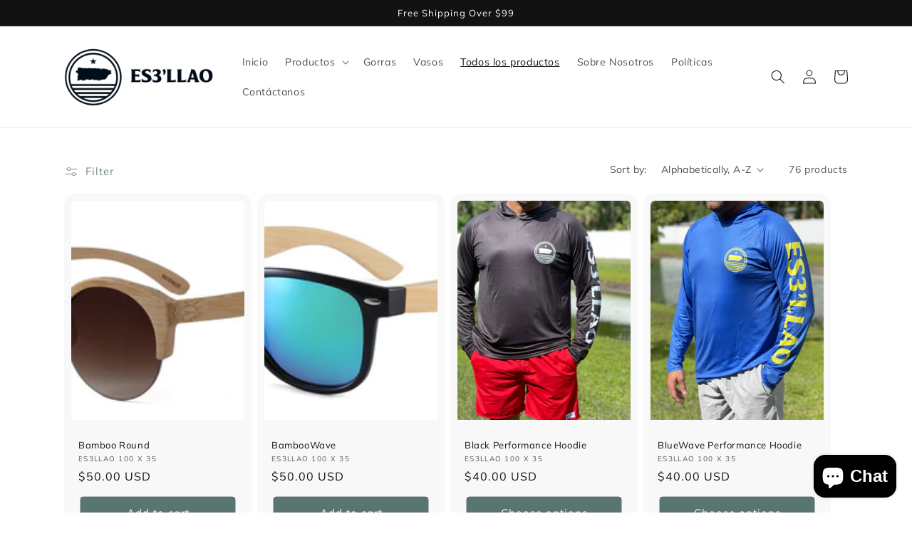

--- FILE ---
content_type: text/html; charset=utf-8
request_url: https://es3llao.com/collections/all
body_size: 39713
content:
<!doctype html>
<html class="no-js" lang="en">
  <head>
    <meta charset="utf-8">
    <meta http-equiv="X-UA-Compatible" content="IE=edge">
    <meta name="viewport" content="width=device-width,initial-scale=1">
    <meta name="theme-color" content="">
    <link rel="canonical" href="https://es3llao.com/collections/all">
    <link rel="preconnect" href="https://cdn.shopify.com" crossorigin><link rel="icon" type="image/png" href="//es3llao.com/cdn/shop/files/Diseno_sin_titulo_8_-modified.png?crop=center&height=32&v=1676405605&width=32"><link rel="preconnect" href="https://fonts.shopifycdn.com" crossorigin><title>
      Products
 &ndash; Es3llao 100 x 35</title>

    

    

<meta property="og:site_name" content="Es3llao 100 x 35">
<meta property="og:url" content="https://es3llao.com/collections/all">
<meta property="og:title" content="Products">
<meta property="og:type" content="website">
<meta property="og:description" content="Es3’llao 100x35 Marca Netamente Puertorriqueña"><meta name="twitter:card" content="summary_large_image">
<meta name="twitter:title" content="Products">
<meta name="twitter:description" content="Es3’llao 100x35 Marca Netamente Puertorriqueña">


    <script src="//es3llao.com/cdn/shop/t/11/assets/global.js?v=149496944046504657681721906332" defer="defer"></script>
    <script>window.performance && window.performance.mark && window.performance.mark('shopify.content_for_header.start');</script><meta name="facebook-domain-verification" content="dzfl8rg7keow4o43pp76sr9q3nfdof">
<meta id="shopify-digital-wallet" name="shopify-digital-wallet" content="/59821392047/digital_wallets/dialog">
<meta name="shopify-checkout-api-token" content="3d1d2a00872edc8c067ee2e983551249">
<meta id="in-context-paypal-metadata" data-shop-id="59821392047" data-venmo-supported="false" data-environment="production" data-locale="en_US" data-paypal-v4="true" data-currency="USD">
<link rel="alternate" type="application/atom+xml" title="Feed" href="/collections/all.atom" />
<link rel="next" href="/collections/all?page=2">
<script async="async" src="/checkouts/internal/preloads.js?locale=en-US"></script>
<link rel="preconnect" href="https://shop.app" crossorigin="anonymous">
<script async="async" src="https://shop.app/checkouts/internal/preloads.js?locale=en-US&shop_id=59821392047" crossorigin="anonymous"></script>
<script id="apple-pay-shop-capabilities" type="application/json">{"shopId":59821392047,"countryCode":"US","currencyCode":"USD","merchantCapabilities":["supports3DS"],"merchantId":"gid:\/\/shopify\/Shop\/59821392047","merchantName":"Es3llao 100 x 35","requiredBillingContactFields":["postalAddress","email","phone"],"requiredShippingContactFields":["postalAddress","email","phone"],"shippingType":"shipping","supportedNetworks":["visa","masterCard","amex","discover","elo","jcb"],"total":{"type":"pending","label":"Es3llao 100 x 35","amount":"1.00"},"shopifyPaymentsEnabled":true,"supportsSubscriptions":true}</script>
<script id="shopify-features" type="application/json">{"accessToken":"3d1d2a00872edc8c067ee2e983551249","betas":["rich-media-storefront-analytics"],"domain":"es3llao.com","predictiveSearch":true,"shopId":59821392047,"locale":"en"}</script>
<script>var Shopify = Shopify || {};
Shopify.shop = "es3llao-100-x-35.myshopify.com";
Shopify.locale = "en";
Shopify.currency = {"active":"USD","rate":"1.0"};
Shopify.country = "US";
Shopify.theme = {"name":"Es3llao with Installments message","id":137955737775,"schema_name":"Dawn","schema_version":"7.0.1","theme_store_id":887,"role":"main"};
Shopify.theme.handle = "null";
Shopify.theme.style = {"id":null,"handle":null};
Shopify.cdnHost = "es3llao.com/cdn";
Shopify.routes = Shopify.routes || {};
Shopify.routes.root = "/";</script>
<script type="module">!function(o){(o.Shopify=o.Shopify||{}).modules=!0}(window);</script>
<script>!function(o){function n(){var o=[];function n(){o.push(Array.prototype.slice.apply(arguments))}return n.q=o,n}var t=o.Shopify=o.Shopify||{};t.loadFeatures=n(),t.autoloadFeatures=n()}(window);</script>
<script>
  window.ShopifyPay = window.ShopifyPay || {};
  window.ShopifyPay.apiHost = "shop.app\/pay";
  window.ShopifyPay.redirectState = null;
</script>
<script id="shop-js-analytics" type="application/json">{"pageType":"collection"}</script>
<script defer="defer" async type="module" src="//es3llao.com/cdn/shopifycloud/shop-js/modules/v2/client.init-shop-cart-sync_BdyHc3Nr.en.esm.js"></script>
<script defer="defer" async type="module" src="//es3llao.com/cdn/shopifycloud/shop-js/modules/v2/chunk.common_Daul8nwZ.esm.js"></script>
<script type="module">
  await import("//es3llao.com/cdn/shopifycloud/shop-js/modules/v2/client.init-shop-cart-sync_BdyHc3Nr.en.esm.js");
await import("//es3llao.com/cdn/shopifycloud/shop-js/modules/v2/chunk.common_Daul8nwZ.esm.js");

  window.Shopify.SignInWithShop?.initShopCartSync?.({"fedCMEnabled":true,"windoidEnabled":true});

</script>
<script defer="defer" async type="module" src="//es3llao.com/cdn/shopifycloud/shop-js/modules/v2/client.payment-terms_MV4M3zvL.en.esm.js"></script>
<script defer="defer" async type="module" src="//es3llao.com/cdn/shopifycloud/shop-js/modules/v2/chunk.common_Daul8nwZ.esm.js"></script>
<script defer="defer" async type="module" src="//es3llao.com/cdn/shopifycloud/shop-js/modules/v2/chunk.modal_CQq8HTM6.esm.js"></script>
<script type="module">
  await import("//es3llao.com/cdn/shopifycloud/shop-js/modules/v2/client.payment-terms_MV4M3zvL.en.esm.js");
await import("//es3llao.com/cdn/shopifycloud/shop-js/modules/v2/chunk.common_Daul8nwZ.esm.js");
await import("//es3llao.com/cdn/shopifycloud/shop-js/modules/v2/chunk.modal_CQq8HTM6.esm.js");

  
</script>
<script>
  window.Shopify = window.Shopify || {};
  if (!window.Shopify.featureAssets) window.Shopify.featureAssets = {};
  window.Shopify.featureAssets['shop-js'] = {"shop-cart-sync":["modules/v2/client.shop-cart-sync_QYOiDySF.en.esm.js","modules/v2/chunk.common_Daul8nwZ.esm.js"],"init-fed-cm":["modules/v2/client.init-fed-cm_DchLp9rc.en.esm.js","modules/v2/chunk.common_Daul8nwZ.esm.js"],"shop-button":["modules/v2/client.shop-button_OV7bAJc5.en.esm.js","modules/v2/chunk.common_Daul8nwZ.esm.js"],"init-windoid":["modules/v2/client.init-windoid_DwxFKQ8e.en.esm.js","modules/v2/chunk.common_Daul8nwZ.esm.js"],"shop-cash-offers":["modules/v2/client.shop-cash-offers_DWtL6Bq3.en.esm.js","modules/v2/chunk.common_Daul8nwZ.esm.js","modules/v2/chunk.modal_CQq8HTM6.esm.js"],"shop-toast-manager":["modules/v2/client.shop-toast-manager_CX9r1SjA.en.esm.js","modules/v2/chunk.common_Daul8nwZ.esm.js"],"init-shop-email-lookup-coordinator":["modules/v2/client.init-shop-email-lookup-coordinator_UhKnw74l.en.esm.js","modules/v2/chunk.common_Daul8nwZ.esm.js"],"pay-button":["modules/v2/client.pay-button_DzxNnLDY.en.esm.js","modules/v2/chunk.common_Daul8nwZ.esm.js"],"avatar":["modules/v2/client.avatar_BTnouDA3.en.esm.js"],"init-shop-cart-sync":["modules/v2/client.init-shop-cart-sync_BdyHc3Nr.en.esm.js","modules/v2/chunk.common_Daul8nwZ.esm.js"],"shop-login-button":["modules/v2/client.shop-login-button_D8B466_1.en.esm.js","modules/v2/chunk.common_Daul8nwZ.esm.js","modules/v2/chunk.modal_CQq8HTM6.esm.js"],"init-customer-accounts-sign-up":["modules/v2/client.init-customer-accounts-sign-up_C8fpPm4i.en.esm.js","modules/v2/client.shop-login-button_D8B466_1.en.esm.js","modules/v2/chunk.common_Daul8nwZ.esm.js","modules/v2/chunk.modal_CQq8HTM6.esm.js"],"init-shop-for-new-customer-accounts":["modules/v2/client.init-shop-for-new-customer-accounts_CVTO0Ztu.en.esm.js","modules/v2/client.shop-login-button_D8B466_1.en.esm.js","modules/v2/chunk.common_Daul8nwZ.esm.js","modules/v2/chunk.modal_CQq8HTM6.esm.js"],"init-customer-accounts":["modules/v2/client.init-customer-accounts_dRgKMfrE.en.esm.js","modules/v2/client.shop-login-button_D8B466_1.en.esm.js","modules/v2/chunk.common_Daul8nwZ.esm.js","modules/v2/chunk.modal_CQq8HTM6.esm.js"],"shop-follow-button":["modules/v2/client.shop-follow-button_CkZpjEct.en.esm.js","modules/v2/chunk.common_Daul8nwZ.esm.js","modules/v2/chunk.modal_CQq8HTM6.esm.js"],"lead-capture":["modules/v2/client.lead-capture_BntHBhfp.en.esm.js","modules/v2/chunk.common_Daul8nwZ.esm.js","modules/v2/chunk.modal_CQq8HTM6.esm.js"],"checkout-modal":["modules/v2/client.checkout-modal_CfxcYbTm.en.esm.js","modules/v2/chunk.common_Daul8nwZ.esm.js","modules/v2/chunk.modal_CQq8HTM6.esm.js"],"shop-login":["modules/v2/client.shop-login_Da4GZ2H6.en.esm.js","modules/v2/chunk.common_Daul8nwZ.esm.js","modules/v2/chunk.modal_CQq8HTM6.esm.js"],"payment-terms":["modules/v2/client.payment-terms_MV4M3zvL.en.esm.js","modules/v2/chunk.common_Daul8nwZ.esm.js","modules/v2/chunk.modal_CQq8HTM6.esm.js"]};
</script>
<script>(function() {
  var isLoaded = false;
  function asyncLoad() {
    if (isLoaded) return;
    isLoaded = true;
    var urls = ["\/\/shopify.privy.com\/widget.js?shop=es3llao-100-x-35.myshopify.com","https:\/\/static.engagemessage.com\/forms\/js\/shopify.js?shop=es3llao-100-x-35.myshopify.com","https:\/\/cdn.hextom.com\/js\/freeshippingbar.js?shop=es3llao-100-x-35.myshopify.com"];
    for (var i = 0; i < urls.length; i++) {
      var s = document.createElement('script');
      s.type = 'text/javascript';
      s.async = true;
      s.src = urls[i];
      var x = document.getElementsByTagName('script')[0];
      x.parentNode.insertBefore(s, x);
    }
  };
  if(window.attachEvent) {
    window.attachEvent('onload', asyncLoad);
  } else {
    window.addEventListener('load', asyncLoad, false);
  }
})();</script>
<script id="__st">var __st={"a":59821392047,"offset":-14400,"reqid":"421a3545-3733-48cd-bb86-dfda8e5c3583-1768985438","pageurl":"es3llao.com\/collections\/all","u":"b2a1b758cf46","p":"collection"};</script>
<script>window.ShopifyPaypalV4VisibilityTracking = true;</script>
<script id="captcha-bootstrap">!function(){'use strict';const t='contact',e='account',n='new_comment',o=[[t,t],['blogs',n],['comments',n],[t,'customer']],c=[[e,'customer_login'],[e,'guest_login'],[e,'recover_customer_password'],[e,'create_customer']],r=t=>t.map((([t,e])=>`form[action*='/${t}']:not([data-nocaptcha='true']) input[name='form_type'][value='${e}']`)).join(','),a=t=>()=>t?[...document.querySelectorAll(t)].map((t=>t.form)):[];function s(){const t=[...o],e=r(t);return a(e)}const i='password',u='form_key',d=['recaptcha-v3-token','g-recaptcha-response','h-captcha-response',i],f=()=>{try{return window.sessionStorage}catch{return}},m='__shopify_v',_=t=>t.elements[u];function p(t,e,n=!1){try{const o=window.sessionStorage,c=JSON.parse(o.getItem(e)),{data:r}=function(t){const{data:e,action:n}=t;return t[m]||n?{data:e,action:n}:{data:t,action:n}}(c);for(const[e,n]of Object.entries(r))t.elements[e]&&(t.elements[e].value=n);n&&o.removeItem(e)}catch(o){console.error('form repopulation failed',{error:o})}}const l='form_type',E='cptcha';function T(t){t.dataset[E]=!0}const w=window,h=w.document,L='Shopify',v='ce_forms',y='captcha';let A=!1;((t,e)=>{const n=(g='f06e6c50-85a8-45c8-87d0-21a2b65856fe',I='https://cdn.shopify.com/shopifycloud/storefront-forms-hcaptcha/ce_storefront_forms_captcha_hcaptcha.v1.5.2.iife.js',D={infoText:'Protected by hCaptcha',privacyText:'Privacy',termsText:'Terms'},(t,e,n)=>{const o=w[L][v],c=o.bindForm;if(c)return c(t,g,e,D).then(n);var r;o.q.push([[t,g,e,D],n]),r=I,A||(h.body.append(Object.assign(h.createElement('script'),{id:'captcha-provider',async:!0,src:r})),A=!0)});var g,I,D;w[L]=w[L]||{},w[L][v]=w[L][v]||{},w[L][v].q=[],w[L][y]=w[L][y]||{},w[L][y].protect=function(t,e){n(t,void 0,e),T(t)},Object.freeze(w[L][y]),function(t,e,n,w,h,L){const[v,y,A,g]=function(t,e,n){const i=e?o:[],u=t?c:[],d=[...i,...u],f=r(d),m=r(i),_=r(d.filter((([t,e])=>n.includes(e))));return[a(f),a(m),a(_),s()]}(w,h,L),I=t=>{const e=t.target;return e instanceof HTMLFormElement?e:e&&e.form},D=t=>v().includes(t);t.addEventListener('submit',(t=>{const e=I(t);if(!e)return;const n=D(e)&&!e.dataset.hcaptchaBound&&!e.dataset.recaptchaBound,o=_(e),c=g().includes(e)&&(!o||!o.value);(n||c)&&t.preventDefault(),c&&!n&&(function(t){try{if(!f())return;!function(t){const e=f();if(!e)return;const n=_(t);if(!n)return;const o=n.value;o&&e.removeItem(o)}(t);const e=Array.from(Array(32),(()=>Math.random().toString(36)[2])).join('');!function(t,e){_(t)||t.append(Object.assign(document.createElement('input'),{type:'hidden',name:u})),t.elements[u].value=e}(t,e),function(t,e){const n=f();if(!n)return;const o=[...t.querySelectorAll(`input[type='${i}']`)].map((({name:t})=>t)),c=[...d,...o],r={};for(const[a,s]of new FormData(t).entries())c.includes(a)||(r[a]=s);n.setItem(e,JSON.stringify({[m]:1,action:t.action,data:r}))}(t,e)}catch(e){console.error('failed to persist form',e)}}(e),e.submit())}));const S=(t,e)=>{t&&!t.dataset[E]&&(n(t,e.some((e=>e===t))),T(t))};for(const o of['focusin','change'])t.addEventListener(o,(t=>{const e=I(t);D(e)&&S(e,y())}));const B=e.get('form_key'),M=e.get(l),P=B&&M;t.addEventListener('DOMContentLoaded',(()=>{const t=y();if(P)for(const e of t)e.elements[l].value===M&&p(e,B);[...new Set([...A(),...v().filter((t=>'true'===t.dataset.shopifyCaptcha))])].forEach((e=>S(e,t)))}))}(h,new URLSearchParams(w.location.search),n,t,e,['guest_login'])})(!0,!0)}();</script>
<script integrity="sha256-4kQ18oKyAcykRKYeNunJcIwy7WH5gtpwJnB7kiuLZ1E=" data-source-attribution="shopify.loadfeatures" defer="defer" src="//es3llao.com/cdn/shopifycloud/storefront/assets/storefront/load_feature-a0a9edcb.js" crossorigin="anonymous"></script>
<script crossorigin="anonymous" defer="defer" src="//es3llao.com/cdn/shopifycloud/storefront/assets/shopify_pay/storefront-65b4c6d7.js?v=20250812"></script>
<script data-source-attribution="shopify.dynamic_checkout.dynamic.init">var Shopify=Shopify||{};Shopify.PaymentButton=Shopify.PaymentButton||{isStorefrontPortableWallets:!0,init:function(){window.Shopify.PaymentButton.init=function(){};var t=document.createElement("script");t.src="https://es3llao.com/cdn/shopifycloud/portable-wallets/latest/portable-wallets.en.js",t.type="module",document.head.appendChild(t)}};
</script>
<script data-source-attribution="shopify.dynamic_checkout.buyer_consent">
  function portableWalletsHideBuyerConsent(e){var t=document.getElementById("shopify-buyer-consent"),n=document.getElementById("shopify-subscription-policy-button");t&&n&&(t.classList.add("hidden"),t.setAttribute("aria-hidden","true"),n.removeEventListener("click",e))}function portableWalletsShowBuyerConsent(e){var t=document.getElementById("shopify-buyer-consent"),n=document.getElementById("shopify-subscription-policy-button");t&&n&&(t.classList.remove("hidden"),t.removeAttribute("aria-hidden"),n.addEventListener("click",e))}window.Shopify?.PaymentButton&&(window.Shopify.PaymentButton.hideBuyerConsent=portableWalletsHideBuyerConsent,window.Shopify.PaymentButton.showBuyerConsent=portableWalletsShowBuyerConsent);
</script>
<script data-source-attribution="shopify.dynamic_checkout.cart.bootstrap">document.addEventListener("DOMContentLoaded",(function(){function t(){return document.querySelector("shopify-accelerated-checkout-cart, shopify-accelerated-checkout")}if(t())Shopify.PaymentButton.init();else{new MutationObserver((function(e,n){t()&&(Shopify.PaymentButton.init(),n.disconnect())})).observe(document.body,{childList:!0,subtree:!0})}}));
</script>
<link id="shopify-accelerated-checkout-styles" rel="stylesheet" media="screen" href="https://es3llao.com/cdn/shopifycloud/portable-wallets/latest/accelerated-checkout-backwards-compat.css" crossorigin="anonymous">
<style id="shopify-accelerated-checkout-cart">
        #shopify-buyer-consent {
  margin-top: 1em;
  display: inline-block;
  width: 100%;
}

#shopify-buyer-consent.hidden {
  display: none;
}

#shopify-subscription-policy-button {
  background: none;
  border: none;
  padding: 0;
  text-decoration: underline;
  font-size: inherit;
  cursor: pointer;
}

#shopify-subscription-policy-button::before {
  box-shadow: none;
}

      </style>
<script id="sections-script" data-sections="header,footer" defer="defer" src="//es3llao.com/cdn/shop/t/11/compiled_assets/scripts.js?v=725"></script>
<script>window.performance && window.performance.mark && window.performance.mark('shopify.content_for_header.end');</script>


    <style data-shopify>
      @font-face {
  font-family: Muli;
  font-weight: 400;
  font-style: normal;
  font-display: swap;
  src: url("//es3llao.com/cdn/fonts/muli/muli_n4.e949947cfff05efcc994b2e2db40359a04fa9a92.woff2") format("woff2"),
       url("//es3llao.com/cdn/fonts/muli/muli_n4.35355e4a0c27c9bc94d9af3f9bcb586d8229277a.woff") format("woff");
}

      @font-face {
  font-family: Muli;
  font-weight: 700;
  font-style: normal;
  font-display: swap;
  src: url("//es3llao.com/cdn/fonts/muli/muli_n7.c8c44d0404947d89610714223e630c4cbe005587.woff2") format("woff2"),
       url("//es3llao.com/cdn/fonts/muli/muli_n7.4cbcffea6175d46b4d67e9408244a5b38c2ac568.woff") format("woff");
}

      @font-face {
  font-family: Muli;
  font-weight: 400;
  font-style: italic;
  font-display: swap;
  src: url("//es3llao.com/cdn/fonts/muli/muli_i4.c0a1ea800bab5884ab82e4eb25a6bd25121bd08c.woff2") format("woff2"),
       url("//es3llao.com/cdn/fonts/muli/muli_i4.a6c39b1b31d876de7f99b3646461aa87120de6ed.woff") format("woff");
}

      @font-face {
  font-family: Muli;
  font-weight: 700;
  font-style: italic;
  font-display: swap;
  src: url("//es3llao.com/cdn/fonts/muli/muli_i7.34eedbf231efa20bd065d55f6f71485730632c7b.woff2") format("woff2"),
       url("//es3llao.com/cdn/fonts/muli/muli_i7.2b4df846821493e68344d0b0212997d071bf38b7.woff") format("woff");
}

      @font-face {
  font-family: Muli;
  font-weight: 400;
  font-style: normal;
  font-display: swap;
  src: url("//es3llao.com/cdn/fonts/muli/muli_n4.e949947cfff05efcc994b2e2db40359a04fa9a92.woff2") format("woff2"),
       url("//es3llao.com/cdn/fonts/muli/muli_n4.35355e4a0c27c9bc94d9af3f9bcb586d8229277a.woff") format("woff");
}


      :root {
        --font-body-family: Muli, sans-serif;
        --font-body-style: normal;
        --font-body-weight: 400;
        --font-body-weight-bold: 700;

        --font-heading-family: Muli, sans-serif;
        --font-heading-style: normal;
        --font-heading-weight: 400;

        --font-body-scale: 1.0;
        --font-heading-scale: 1.0;

        --color-base-text: 18, 18, 18;
        --color-shadow: 18, 18, 18;
        --color-base-background-1: 255, 255, 255;
        --color-base-background-2: 248, 248, 248;
        --color-base-solid-button-labels: 255, 255, 255;
        --color-base-outline-button-labels: 89, 117, 111;
        --color-base-accent-1: 89, 117, 111;
        --color-base-accent-2: 89, 117, 111;
        --payment-terms-background-color: #fff;

        --gradient-base-background-1: #fff;
        --gradient-base-background-2: #f8f8f8;
        --gradient-base-accent-1: linear-gradient(57deg, rgba(89, 117, 111, 1) 8%, rgba(89, 117, 111, 1) 45%, rgba(89, 117, 111, 1) 83%);
        --gradient-base-accent-2: linear-gradient(310deg, rgba(24, 120, 185, 1) 15%, rgba(39, 219, 247, 1) 88%);

        --media-padding: px;
        --media-border-opacity: 0.05;
        --media-border-width: 1px;
        --media-radius: 0px;
        --media-shadow-opacity: 0.0;
        --media-shadow-horizontal-offset: 0px;
        --media-shadow-vertical-offset: 4px;
        --media-shadow-blur-radius: 5px;
        --media-shadow-visible: 0;

        --page-width: 120rem;
        --page-width-margin: 0rem;

        --product-card-image-padding: 1.0rem;
        --product-card-corner-radius: 1.6rem;
        --product-card-text-alignment: left;
        --product-card-border-width: 0.0rem;
        --product-card-border-opacity: 0.1;
        --product-card-shadow-opacity: 0.0;
        --product-card-shadow-visible: 0;
        --product-card-shadow-horizontal-offset: 0.0rem;
        --product-card-shadow-vertical-offset: 0.4rem;
        --product-card-shadow-blur-radius: 0.5rem;

        --collection-card-image-padding: 0.0rem;
        --collection-card-corner-radius: 0.0rem;
        --collection-card-text-alignment: left;
        --collection-card-border-width: 0.0rem;
        --collection-card-border-opacity: 0.1;
        --collection-card-shadow-opacity: 0.0;
        --collection-card-shadow-visible: 0;
        --collection-card-shadow-horizontal-offset: 0.0rem;
        --collection-card-shadow-vertical-offset: 0.4rem;
        --collection-card-shadow-blur-radius: 0.5rem;

        --blog-card-image-padding: 0.0rem;
        --blog-card-corner-radius: 0.0rem;
        --blog-card-text-alignment: left;
        --blog-card-border-width: 0.0rem;
        --blog-card-border-opacity: 0.1;
        --blog-card-shadow-opacity: 0.0;
        --blog-card-shadow-visible: 0;
        --blog-card-shadow-horizontal-offset: 0.0rem;
        --blog-card-shadow-vertical-offset: 0.4rem;
        --blog-card-shadow-blur-radius: 0.5rem;

        --badge-corner-radius: 4.0rem;

        --popup-border-width: 1px;
        --popup-border-opacity: 0.1;
        --popup-corner-radius: 0px;
        --popup-shadow-opacity: 0.0;
        --popup-shadow-horizontal-offset: 0px;
        --popup-shadow-vertical-offset: 4px;
        --popup-shadow-blur-radius: 5px;

        --drawer-border-width: 1px;
        --drawer-border-opacity: 0.1;
        --drawer-shadow-opacity: 0.0;
        --drawer-shadow-horizontal-offset: 0px;
        --drawer-shadow-vertical-offset: 4px;
        --drawer-shadow-blur-radius: 5px;

        --spacing-sections-desktop: 0px;
        --spacing-sections-mobile: 0px;

        --grid-desktop-vertical-spacing: 8px;
        --grid-desktop-horizontal-spacing: 8px;
        --grid-mobile-vertical-spacing: 4px;
        --grid-mobile-horizontal-spacing: 4px;

        --text-boxes-border-opacity: 0.1;
        --text-boxes-border-width: 0px;
        --text-boxes-radius: 0px;
        --text-boxes-shadow-opacity: 0.0;
        --text-boxes-shadow-visible: 0;
        --text-boxes-shadow-horizontal-offset: 0px;
        --text-boxes-shadow-vertical-offset: 4px;
        --text-boxes-shadow-blur-radius: 5px;

        --buttons-radius: 4px;
        --buttons-radius-outset: 4px;
        --buttons-border-width: 0px;
        --buttons-border-opacity: 1.0;
        --buttons-shadow-opacity: 0.0;
        --buttons-shadow-visible: 0;
        --buttons-shadow-horizontal-offset: 0px;
        --buttons-shadow-vertical-offset: 4px;
        --buttons-shadow-blur-radius: 0px;
        --buttons-border-offset: 0.3px;

        --inputs-radius: 0px;
        --inputs-border-width: 1px;
        --inputs-border-opacity: 0.55;
        --inputs-shadow-opacity: 0.0;
        --inputs-shadow-horizontal-offset: 0px;
        --inputs-margin-offset: 0px;
        --inputs-shadow-vertical-offset: 4px;
        --inputs-shadow-blur-radius: 5px;
        --inputs-radius-outset: 0px;

        --variant-pills-radius: 40px;
        --variant-pills-border-width: 1px;
        --variant-pills-border-opacity: 0.55;
        --variant-pills-shadow-opacity: 0.1;
        --variant-pills-shadow-horizontal-offset: 0px;
        --variant-pills-shadow-vertical-offset: 4px;
        --variant-pills-shadow-blur-radius: 5px;
      }

      *,
      *::before,
      *::after {
        box-sizing: inherit;
      }

      html {
        box-sizing: border-box;
        font-size: calc(var(--font-body-scale) * 62.5%);
        height: 100%;
      }

      body {
        display: grid;
        grid-template-rows: auto auto 1fr auto;
        grid-template-columns: 100%;
        min-height: 100%;
        margin: 0;
        font-size: 1.5rem;
        letter-spacing: 0.06rem;
        line-height: calc(1 + 0.8 / var(--font-body-scale));
        font-family: var(--font-body-family);
        font-style: var(--font-body-style);
        font-weight: var(--font-body-weight);
      }

      @media screen and (min-width: 750px) {
        body {
          font-size: 1.6rem;
        }
      }
    </style>

    <link href="//es3llao.com/cdn/shop/t/11/assets/base.css?v=88290808517547527771721906311" rel="stylesheet" type="text/css" media="all" />
    <link href="//es3llao.com/cdn/shop/t/11/assets/aos.css?v=80015494359706291161721906310" rel="stylesheet" type="text/css" media="all" />
<link rel="preload" as="font" href="//es3llao.com/cdn/fonts/muli/muli_n4.e949947cfff05efcc994b2e2db40359a04fa9a92.woff2" type="font/woff2" crossorigin><link rel="preload" as="font" href="//es3llao.com/cdn/fonts/muli/muli_n4.e949947cfff05efcc994b2e2db40359a04fa9a92.woff2" type="font/woff2" crossorigin><link rel="stylesheet" href="//es3llao.com/cdn/shop/t/11/assets/component-predictive-search.css?v=83512081251802922551721906324" media="print" onload="this.media='all'"><script>document.documentElement.className = document.documentElement.className.replace('no-js', 'js');
    if (Shopify.designMode) {
      document.documentElement.classList.add('shopify-design-mode');
    }
    </script>
  <!-- BEGIN app block: shopify://apps/labeler/blocks/app-embed/38a5b8ec-f58a-4fa4-8faa-69ddd0f10a60 -->

<script>
  let aco_allProducts = new Map();
</script>
<script>
  const normalStyle = [
  "background: rgb(173, 216, 230)",
  "padding: 15px",
  "font-size: 1.5em",
  "font-family: 'Poppins', sans-serif",
  "color: black",
  "border-radius: 10px",
  ];
  const warningStyle = [
  "background: rgb(255, 165, 0)",
  "padding: 15px",
  "font-size: 1.5em",
  "font-family: 'Poppins', sans-serif",
  "color: black", 
  "border-radius: 10px",
  ];
  let content = "%cWelcome to labeler v3!🎉🎉";
  let version = "";

  if (version !== "v3") {
    content = "%cWarning! Update labeler to v3 ⚠️⚠️";
    console.log(content, warningStyle.join(";"));
  }
  else {
    console.log(content, normalStyle.join(";"));
  }
  try{
     
    
   
    
      
      
            aco_allProducts.set(`bamboo-round`,{
              availableForSale: true,
              collections: [{"id":308749041839,"handle":"gafas","updated_at":"2025-12-19T12:27:20-04:00","published_at":"2023-05-09T00:00:02-04:00","sort_order":"manual","template_suffix":null,"published_scope":"global","title":"Gafas","body_html":"\u003cp\u003ePolarized Lens\u003c\/p\u003e","image":{"created_at":"2023-05-08T23:06:56-04:00","alt":null,"width":2000,"height":2000,"src":"\/\/es3llao.com\/cdn\/shop\/collections\/image.jpg?v=1755385392"}}],
              first_variant: {"id":45789730111663,"title":"Default Title","option1":"Default Title","option2":null,"option3":null,"sku":null,"requires_shipping":true,"taxable":true,"featured_image":null,"available":true,"name":"Bamboo Round","public_title":null,"options":["Default Title"],"price":5000,"weight":0,"compare_at_price":null,"inventory_management":"shopify","barcode":null,"requires_selling_plan":false,"selling_plan_allocations":[]},
              price:`50.00`,
              compareAtPriceRange: {
                maxVariantPrice: {
                    amount: `0.00`,
                    currencyCode: `USD`
                },
                minVariantPrice: {
                    amount: `0.00`,
                    currencyCode: `USD`
                },
              },
              createdAt: `2025-08-16 19:58:32 -0400`,
              featuredImage: `files/3248F4DC-0892-40AB-BB23-2C56403D1155.jpg`,
              handle: `bamboo-round`,
              id: "8288051134639",
              images: [
                
                {
                  id: "41654173171887",
                  url: `files/3248F4DC-0892-40AB-BB23-2C56403D1155.jpg`,
                  altText: `Bamboo Round`,
                },
                
                {
                  id: "41654173204655",
                  url: `files/C5F8DD5E-00DB-4377-B47F-1B9C10C52547.jpg`,
                  altText: `Bamboo Round`,
                },
                
                {
                  id: "41654175826095",
                  url: `files/49A3CAC2-ED3F-4058-90FB-6B781CD9172F.jpg`,
                  altText: `Bamboo Round`,
                },
                
              ],
              priceRange: {
                maxVariantPrice: {
                  amount:`50.00`
                },
                minVariantPrice: {
                  amount:`50.00`
                },
              },
              productType: ``,
              publishedAt: `2025-11-30 11:27:25 -0400`,
              tags: [],
              title: `Bamboo Round`,
              variants: [
                
                {
                availableForSale: true,
                compareAtPrice : {
                  amount:``
                },
                id: `gid://shopify/ProductVariant/45789730111663`,
                quantityAvailable:2,
                image : {
                  id: "null",
                  url: `files/3248F4DC-0892-40AB-BB23-2C56403D1155.jpg`,
                  altText: ``,
                },
                price :{
                  amount: `50.00`,
                  currencyCode: `USD`
                  },
                title: `Default Title`,
                },
                
              ] ,
              vendor: `Es3llao 100 x 35`,
              type: ``,
            });
          
            aco_allProducts.set(`bamboowave`,{
              availableForSale: true,
              collections: [{"id":308749041839,"handle":"gafas","updated_at":"2025-12-19T12:27:20-04:00","published_at":"2023-05-09T00:00:02-04:00","sort_order":"manual","template_suffix":null,"published_scope":"global","title":"Gafas","body_html":"\u003cp\u003ePolarized Lens\u003c\/p\u003e","image":{"created_at":"2023-05-08T23:06:56-04:00","alt":null,"width":2000,"height":2000,"src":"\/\/es3llao.com\/cdn\/shop\/collections\/image.jpg?v=1755385392"}}],
              first_variant: {"id":45790764236975,"title":"Default Title","option1":"Default Title","option2":null,"option3":null,"sku":null,"requires_shipping":true,"taxable":true,"featured_image":null,"available":true,"name":"BambooWave","public_title":null,"options":["Default Title"],"price":5000,"weight":0,"compare_at_price":null,"inventory_management":"shopify","barcode":null,"requires_selling_plan":false,"selling_plan_allocations":[]},
              price:`50.00`,
              compareAtPriceRange: {
                maxVariantPrice: {
                    amount: `0.00`,
                    currencyCode: `USD`
                },
                minVariantPrice: {
                    amount: `0.00`,
                    currencyCode: `USD`
                },
              },
              createdAt: `2025-08-17 05:21:16 -0400`,
              featuredImage: `files/1293180C-4187-475E-A22D-02C66C4EB455.jpg`,
              handle: `bamboowave`,
              id: "8288272744623",
              images: [
                
                {
                  id: "41655445029039",
                  url: `files/1293180C-4187-475E-A22D-02C66C4EB455.jpg`,
                  altText: `BambooWave`,
                },
                
                {
                  id: "41655445487791",
                  url: `files/83F54890-9CA8-4BE0-8DE7-192B0373D2F0.jpg`,
                  altText: `BambooWave`,
                },
                
              ],
              priceRange: {
                maxVariantPrice: {
                  amount:`50.00`
                },
                minVariantPrice: {
                  amount:`50.00`
                },
              },
              productType: ``,
              publishedAt: `2025-08-17 05:24:20 -0400`,
              tags: [],
              title: `BambooWave`,
              variants: [
                
                {
                availableForSale: true,
                compareAtPrice : {
                  amount:``
                },
                id: `gid://shopify/ProductVariant/45790764236975`,
                quantityAvailable:5,
                image : {
                  id: "null",
                  url: `files/1293180C-4187-475E-A22D-02C66C4EB455.jpg`,
                  altText: ``,
                },
                price :{
                  amount: `50.00`,
                  currencyCode: `USD`
                  },
                title: `Default Title`,
                },
                
              ] ,
              vendor: `Es3llao 100 x 35`,
              type: ``,
            });
          
            aco_allProducts.set(`black-performance-hoodie`,{
              availableForSale: true,
              collections: [{"id":285675520175,"handle":"rashguard","updated_at":"2025-12-13T08:19:15-04:00","published_at":"2022-02-23T08:41:00-04:00","sort_order":"manual","template_suffix":null,"published_scope":"global","title":"Rashguard","body_html":"\u003cp\u003eUPF 50, Polyester Microfiber \u003c\/p\u003e","image":{"created_at":"2022-02-23T08:41:40-04:00","alt":null,"width":3021,"height":2952,"src":"\/\/es3llao.com\/cdn\/shop\/collections\/image_2cdfdf14-a930-4909-8fbd-d3b75db91a2b.jpg?v=1755386432"}}],
              first_variant: {"id":45040014295215,"title":"Small","option1":"Small","option2":null,"option3":null,"sku":null,"requires_shipping":true,"taxable":true,"featured_image":{"id":40494225424559,"product_id":8199179894959,"position":1,"created_at":"2025-04-03T20:09:19-04:00","updated_at":"2025-04-03T20:09:21-04:00","alt":null,"width":3021,"height":2858,"src":"\/\/es3llao.com\/cdn\/shop\/files\/5B3B3429-D29D-4797-BD8D-C625FE160609.jpg?v=1743725361","variant_ids":[45040014295215,45040014327983,45040014360751,45040014393519]},"available":true,"name":"Black Performance Hoodie - Small","public_title":"Small","options":["Small"],"price":4000,"weight":0,"compare_at_price":null,"inventory_management":"shopify","barcode":null,"featured_media":{"alt":null,"id":32381347725487,"position":1,"preview_image":{"aspect_ratio":1.057,"height":2858,"width":3021,"src":"\/\/es3llao.com\/cdn\/shop\/files\/5B3B3429-D29D-4797-BD8D-C625FE160609.jpg?v=1743725361"}},"requires_selling_plan":false,"selling_plan_allocations":[]},
              price:`40.00`,
              compareAtPriceRange: {
                maxVariantPrice: {
                    amount: `0.00`,
                    currencyCode: `USD`
                },
                minVariantPrice: {
                    amount: `0.00`,
                    currencyCode: `USD`
                },
              },
              createdAt: `2025-04-03 22:39:10 -0400`,
              featuredImage: `files/5B3B3429-D29D-4797-BD8D-C625FE160609.jpg`,
              handle: `black-performance-hoodie`,
              id: "8199179894959",
              images: [
                
                {
                  id: "40494225424559",
                  url: `files/5B3B3429-D29D-4797-BD8D-C625FE160609.jpg`,
                  altText: `Black Performance Hoodie`,
                },
                
                {
                  id: "40494225227951",
                  url: `files/A1FD23B8-C0E4-4946-833E-9A1804B30230.jpg`,
                  altText: `Black Performance Hoodie`,
                },
                
              ],
              priceRange: {
                maxVariantPrice: {
                  amount:`40.00`
                },
                minVariantPrice: {
                  amount:`40.00`
                },
              },
              productType: ``,
              publishedAt: `2025-04-03 22:46:41 -0400`,
              tags: [],
              title: `Black Performance Hoodie`,
              variants: [
                
                {
                availableForSale: true,
                compareAtPrice : {
                  amount:``
                },
                id: `gid://shopify/ProductVariant/45040014295215`,
                quantityAvailable:3,
                image : {
                  id: "40494225424559",
                  url: `files/5B3B3429-D29D-4797-BD8D-C625FE160609.jpg`,
                  altText: `Black Performance Hoodie`,
                },
                price :{
                  amount: `40.00`,
                  currencyCode: `USD`
                  },
                title: `Small`,
                },
                
                {
                availableForSale: true,
                compareAtPrice : {
                  amount:``
                },
                id: `gid://shopify/ProductVariant/45040014327983`,
                quantityAvailable:10,
                image : {
                  id: "40494225424559",
                  url: `files/5B3B3429-D29D-4797-BD8D-C625FE160609.jpg`,
                  altText: `Black Performance Hoodie`,
                },
                price :{
                  amount: `40.00`,
                  currencyCode: `USD`
                  },
                title: `Medium`,
                },
                
                {
                availableForSale: true,
                compareAtPrice : {
                  amount:``
                },
                id: `gid://shopify/ProductVariant/45040014360751`,
                quantityAvailable:10,
                image : {
                  id: "40494225424559",
                  url: `files/5B3B3429-D29D-4797-BD8D-C625FE160609.jpg`,
                  altText: `Black Performance Hoodie`,
                },
                price :{
                  amount: `40.00`,
                  currencyCode: `USD`
                  },
                title: `Large`,
                },
                
                {
                availableForSale: true,
                compareAtPrice : {
                  amount:``
                },
                id: `gid://shopify/ProductVariant/45040014393519`,
                quantityAvailable:10,
                image : {
                  id: "40494225424559",
                  url: `files/5B3B3429-D29D-4797-BD8D-C625FE160609.jpg`,
                  altText: `Black Performance Hoodie`,
                },
                price :{
                  amount: `40.00`,
                  currencyCode: `USD`
                  },
                title: `Xlarge`,
                },
                
              ] ,
              vendor: `Es3llao 100 x 35`,
              type: ``,
            });
          
            aco_allProducts.set(`bluewave-performance-hoodie`,{
              availableForSale: true,
              collections: [{"id":285675520175,"handle":"rashguard","updated_at":"2025-12-13T08:19:15-04:00","published_at":"2022-02-23T08:41:00-04:00","sort_order":"manual","template_suffix":null,"published_scope":"global","title":"Rashguard","body_html":"\u003cp\u003eUPF 50, Polyester Microfiber \u003c\/p\u003e","image":{"created_at":"2022-02-23T08:41:40-04:00","alt":null,"width":3021,"height":2952,"src":"\/\/es3llao.com\/cdn\/shop\/collections\/image_2cdfdf14-a930-4909-8fbd-d3b75db91a2b.jpg?v=1755386432"}}],
              first_variant: {"id":45039937159343,"title":"Small","option1":"Small","option2":null,"option3":null,"sku":null,"requires_shipping":true,"taxable":true,"featured_image":{"id":40494224998575,"product_id":8199165411503,"position":1,"created_at":"2025-04-03T20:09:18-04:00","updated_at":"2025-04-03T20:09:21-04:00","alt":null,"width":3021,"height":2952,"src":"\/\/es3llao.com\/cdn\/shop\/files\/67F8DF68-235F-4F37-9FE7-B2DC84033CEF.jpg?v=1743725361","variant_ids":[45039937159343,45039937192111,45039937224879,45039937257647]},"available":true,"name":"BlueWave Performance Hoodie - Small","public_title":"Small","options":["Small"],"price":4000,"weight":0,"compare_at_price":null,"inventory_management":"shopify","barcode":null,"featured_media":{"alt":null,"id":32381347332271,"position":1,"preview_image":{"aspect_ratio":1.023,"height":2952,"width":3021,"src":"\/\/es3llao.com\/cdn\/shop\/files\/67F8DF68-235F-4F37-9FE7-B2DC84033CEF.jpg?v=1743725361"}},"requires_selling_plan":false,"selling_plan_allocations":[]},
              price:`40.00`,
              compareAtPriceRange: {
                maxVariantPrice: {
                    amount: `0.00`,
                    currencyCode: `USD`
                },
                minVariantPrice: {
                    amount: `0.00`,
                    currencyCode: `USD`
                },
              },
              createdAt: `2025-04-03 20:53:01 -0400`,
              featuredImage: `files/67F8DF68-235F-4F37-9FE7-B2DC84033CEF.jpg`,
              handle: `bluewave-performance-hoodie`,
              id: "8199165411503",
              images: [
                
                {
                  id: "40494224998575",
                  url: `files/67F8DF68-235F-4F37-9FE7-B2DC84033CEF.jpg`,
                  altText: `BlueWave Performance Hoodie`,
                },
                
                {
                  id: "40494225457327",
                  url: `files/CA1D3CE8-0BF3-4FA5-A859-B957CBC19B11.jpg`,
                  altText: `BlueWave Performance Hoodie`,
                },
                
              ],
              priceRange: {
                maxVariantPrice: {
                  amount:`40.00`
                },
                minVariantPrice: {
                  amount:`40.00`
                },
              },
              productType: ``,
              publishedAt: `2025-04-03 21:03:17 -0400`,
              tags: [],
              title: `BlueWave Performance Hoodie`,
              variants: [
                
                {
                availableForSale: true,
                compareAtPrice : {
                  amount:``
                },
                id: `gid://shopify/ProductVariant/45039937159343`,
                quantityAvailable:3,
                image : {
                  id: "40494224998575",
                  url: `files/67F8DF68-235F-4F37-9FE7-B2DC84033CEF.jpg`,
                  altText: `BlueWave Performance Hoodie`,
                },
                price :{
                  amount: `40.00`,
                  currencyCode: `USD`
                  },
                title: `Small`,
                },
                
                {
                availableForSale: true,
                compareAtPrice : {
                  amount:``
                },
                id: `gid://shopify/ProductVariant/45039937192111`,
                quantityAvailable:10,
                image : {
                  id: "40494224998575",
                  url: `files/67F8DF68-235F-4F37-9FE7-B2DC84033CEF.jpg`,
                  altText: `BlueWave Performance Hoodie`,
                },
                price :{
                  amount: `40.00`,
                  currencyCode: `USD`
                  },
                title: `Medium`,
                },
                
                {
                availableForSale: true,
                compareAtPrice : {
                  amount:``
                },
                id: `gid://shopify/ProductVariant/45039937224879`,
                quantityAvailable:10,
                image : {
                  id: "40494224998575",
                  url: `files/67F8DF68-235F-4F37-9FE7-B2DC84033CEF.jpg`,
                  altText: `BlueWave Performance Hoodie`,
                },
                price :{
                  amount: `40.00`,
                  currencyCode: `USD`
                  },
                title: `Large`,
                },
                
                {
                availableForSale: true,
                compareAtPrice : {
                  amount:``
                },
                id: `gid://shopify/ProductVariant/45039937257647`,
                quantityAvailable:10,
                image : {
                  id: "40494224998575",
                  url: `files/67F8DF68-235F-4F37-9FE7-B2DC84033CEF.jpg`,
                  altText: `BlueWave Performance Hoodie`,
                },
                price :{
                  amount: `40.00`,
                  currencyCode: `USD`
                  },
                title: `Xlarge`,
                },
                
              ] ,
              vendor: `Es3llao 100 x 35`,
              type: ``,
            });
          
            aco_allProducts.set(`bluewave-shades`,{
              availableForSale: true,
              collections: [{"id":308749041839,"handle":"gafas","updated_at":"2025-12-19T12:27:20-04:00","published_at":"2023-05-09T00:00:02-04:00","sort_order":"manual","template_suffix":null,"published_scope":"global","title":"Gafas","body_html":"\u003cp\u003ePolarized Lens\u003c\/p\u003e","image":{"created_at":"2023-05-08T23:06:56-04:00","alt":null,"width":2000,"height":2000,"src":"\/\/es3llao.com\/cdn\/shop\/collections\/image.jpg?v=1755385392"}}],
              first_variant: {"id":45790767153327,"title":"Default Title","option1":"Default Title","option2":null,"option3":null,"sku":null,"requires_shipping":true,"taxable":true,"featured_image":null,"available":true,"name":"BlueWave Shades","public_title":null,"options":["Default Title"],"price":5000,"weight":0,"compare_at_price":null,"inventory_management":"shopify","barcode":null,"requires_selling_plan":false,"selling_plan_allocations":[]},
              price:`50.00`,
              compareAtPriceRange: {
                maxVariantPrice: {
                    amount: `0.00`,
                    currencyCode: `USD`
                },
                minVariantPrice: {
                    amount: `0.00`,
                    currencyCode: `USD`
                },
              },
              createdAt: `2025-08-17 06:01:49 -0400`,
              featuredImage: `files/W6068M-4.jpg`,
              handle: `bluewave-shades`,
              id: "8288274186415",
              images: [
                
                {
                  id: "41655680467119",
                  url: `files/W6068M-4.jpg`,
                  altText: `BlueWave Shades`,
                },
                
                {
                  id: "41655675125935",
                  url: `files/7862A136-0080-4080-8656-D4DAD5F0CE12.jpg`,
                  altText: `BlueWave Shades`,
                },
                
              ],
              priceRange: {
                maxVariantPrice: {
                  amount:`50.00`
                },
                minVariantPrice: {
                  amount:`50.00`
                },
              },
              productType: ``,
              publishedAt: `2025-12-15 19:52:34 -0400`,
              tags: [],
              title: `BlueWave Shades`,
              variants: [
                
                {
                availableForSale: true,
                compareAtPrice : {
                  amount:``
                },
                id: `gid://shopify/ProductVariant/45790767153327`,
                quantityAvailable:4,
                image : {
                  id: "null",
                  url: `files/W6068M-4.jpg`,
                  altText: ``,
                },
                price :{
                  amount: `50.00`,
                  currencyCode: `USD`
                  },
                title: `Default Title`,
                },
                
              ] ,
              vendor: `Es3llao 100 x 35`,
              type: ``,
            });
          
            aco_allProducts.set(`bluewave-wood`,{
              availableForSale: true,
              collections: [{"id":308749041839,"handle":"gafas","updated_at":"2025-12-19T12:27:20-04:00","published_at":"2023-05-09T00:00:02-04:00","sort_order":"manual","template_suffix":null,"published_scope":"global","title":"Gafas","body_html":"\u003cp\u003ePolarized Lens\u003c\/p\u003e","image":{"created_at":"2023-05-08T23:06:56-04:00","alt":null,"width":2000,"height":2000,"src":"\/\/es3llao.com\/cdn\/shop\/collections\/image.jpg?v=1755385392"}}],
              first_variant: {"id":45789715497135,"title":"Default Title","option1":"Default Title","option2":null,"option3":null,"sku":null,"requires_shipping":true,"taxable":true,"featured_image":null,"available":true,"name":"BlueWave Wood","public_title":null,"options":["Default Title"],"price":5000,"weight":0,"compare_at_price":null,"inventory_management":"shopify","barcode":null,"requires_selling_plan":false,"selling_plan_allocations":[]},
              price:`50.00`,
              compareAtPriceRange: {
                maxVariantPrice: {
                    amount: `0.00`,
                    currencyCode: `USD`
                },
                minVariantPrice: {
                    amount: `0.00`,
                    currencyCode: `USD`
                },
              },
              createdAt: `2025-08-16 19:38:45 -0400`,
              featuredImage: `files/F7F26BFD-FC7E-48AC-961B-2A48880F38F9.jpg`,
              handle: `bluewave-wood`,
              id: "8288047300783",
              images: [
                
                {
                  id: "41650275057839",
                  url: `files/F7F26BFD-FC7E-48AC-961B-2A48880F38F9.jpg`,
                  altText: `BlueWave Wood`,
                },
                
                {
                  id: "41654113140911",
                  url: `files/233C0D47-0968-447C-9079-4886751190B3.jpg`,
                  altText: `BlueWave Wood`,
                },
                
              ],
              priceRange: {
                maxVariantPrice: {
                  amount:`50.00`
                },
                minVariantPrice: {
                  amount:`50.00`
                },
              },
              productType: ``,
              publishedAt: `2025-12-15 19:51:43 -0400`,
              tags: [],
              title: `BlueWave Wood`,
              variants: [
                
                {
                availableForSale: true,
                compareAtPrice : {
                  amount:``
                },
                id: `gid://shopify/ProductVariant/45789715497135`,
                quantityAvailable:5,
                image : {
                  id: "null",
                  url: `files/F7F26BFD-FC7E-48AC-961B-2A48880F38F9.jpg`,
                  altText: ``,
                },
                price :{
                  amount: `50.00`,
                  currencyCode: `USD`
                  },
                title: `Default Title`,
                },
                
              ] ,
              vendor: `Es3llao 100 x 35`,
              type: ``,
            });
          
            aco_allProducts.set(`borinquen-bold`,{
              availableForSale: true,
              collections: [{"id":308065009839,"handle":"gorras-1","updated_at":"2026-01-20T21:32:57-04:00","published_at":"2023-04-07T12:54:17-04:00","sort_order":"manual","template_suffix":null,"published_scope":"global","title":"Gorras","body_html":"","image":{"created_at":"2023-04-07T12:54:20-04:00","alt":null,"width":3024,"height":4032,"src":"\/\/es3llao.com\/cdn\/shop\/collections\/image_89228c3c-5752-4f45-983a-1681e59bcc5a.jpg?v=1755386345"}}],
              first_variant: {"id":45117387931823,"title":"Default Title","option1":"Default Title","option2":null,"option3":null,"sku":null,"requires_shipping":true,"taxable":true,"featured_image":null,"available":true,"name":"Borinquen Bold","public_title":null,"options":["Default Title"],"price":3500,"weight":0,"compare_at_price":null,"inventory_management":"shopify","barcode":null,"requires_selling_plan":false,"selling_plan_allocations":[]},
              price:`35.00`,
              compareAtPriceRange: {
                maxVariantPrice: {
                    amount: `0.00`,
                    currencyCode: `USD`
                },
                minVariantPrice: {
                    amount: `0.00`,
                    currencyCode: `USD`
                },
              },
              createdAt: `2025-05-03 11:24:06 -0400`,
              featuredImage: `files/DFC2E425-F8C1-4CDC-BD52-87E41BB3B724.png`,
              handle: `borinquen-bold`,
              id: "8212431798447",
              images: [
                
                {
                  id: "41313571537071",
                  url: `files/DFC2E425-F8C1-4CDC-BD52-87E41BB3B724.png`,
                  altText: `Borinquen Bold`,
                },
                
                {
                  id: "41313571569839",
                  url: `files/A05F6B79-3C68-40CC-ADF0-D7D6DA8E716A.png`,
                  altText: `Borinquen Bold`,
                },
                
                {
                  id: "41313571504303",
                  url: `files/4004CFC8-EF7F-4826-ADC4-DE2614C0EE9A.png`,
                  altText: `Borinquen Bold`,
                },
                
              ],
              priceRange: {
                maxVariantPrice: {
                  amount:`35.00`
                },
                minVariantPrice: {
                  amount:`35.00`
                },
              },
              productType: ``,
              publishedAt: `2025-05-03 11:25:31 -0400`,
              tags: [],
              title: `Borinquen Bold`,
              variants: [
                
                {
                availableForSale: true,
                compareAtPrice : {
                  amount:``
                },
                id: `gid://shopify/ProductVariant/45117387931823`,
                quantityAvailable:5,
                image : {
                  id: "null",
                  url: `files/DFC2E425-F8C1-4CDC-BD52-87E41BB3B724.png`,
                  altText: ``,
                },
                price :{
                  amount: `35.00`,
                  currencyCode: `USD`
                  },
                title: `Default Title`,
                },
                
              ] ,
              vendor: `Es3llao 100 x 35`,
              type: ``,
            });
          
            aco_allProducts.set(`floral`,{
              availableForSale: false,
              collections: [{"id":308065009839,"handle":"gorras-1","updated_at":"2026-01-20T21:32:57-04:00","published_at":"2023-04-07T12:54:17-04:00","sort_order":"manual","template_suffix":null,"published_scope":"global","title":"Gorras","body_html":"","image":{"created_at":"2023-04-07T12:54:20-04:00","alt":null,"width":3024,"height":4032,"src":"\/\/es3llao.com\/cdn\/shop\/collections\/image_89228c3c-5752-4f45-983a-1681e59bcc5a.jpg?v=1755386345"}}],
              first_variant: null,
              price:`35.00`,
              compareAtPriceRange: {
                maxVariantPrice: {
                    amount: `0.00`,
                    currencyCode: `USD`
                },
                minVariantPrice: {
                    amount: `0.00`,
                    currencyCode: `USD`
                },
              },
              createdAt: `2025-03-07 10:36:15 -0400`,
              featuredImage: `files/IMG-4823.jpg`,
              handle: `floral`,
              id: "8179937181871",
              images: [
                
                {
                  id: "40302388052143",
                  url: `files/IMG-4823.jpg`,
                  altText: `BorinquenCork`,
                },
                
                {
                  id: "40302388117679",
                  url: `files/IMG-4826.jpg`,
                  altText: `BorinquenCork`,
                },
                
                {
                  id: "40302388084911",
                  url: `files/IMG-4817.jpg`,
                  altText: `BorinquenCork`,
                },
                
              ],
              priceRange: {
                maxVariantPrice: {
                  amount:`35.00`
                },
                minVariantPrice: {
                  amount:`35.00`
                },
              },
              productType: ``,
              publishedAt: `2025-03-07 11:56:38 -0400`,
              tags: [],
              title: `BorinquenCork`,
              variants: [
                
                {
                availableForSale: false,
                compareAtPrice : {
                  amount:``
                },
                id: `gid://shopify/ProductVariant/44967560315055`,
                quantityAvailable:0,
                image : {
                  id: "null",
                  url: `files/IMG-4823.jpg`,
                  altText: ``,
                },
                price :{
                  amount: `35.00`,
                  currencyCode: `USD`
                  },
                title: `Default Title`,
                },
                
              ] ,
              vendor: `Es3llao 100 x 35`,
              type: ``,
            });
          
            aco_allProducts.set(`beige`,{
              availableForSale: true,
              collections: [{"id":308065009839,"handle":"gorras-1","updated_at":"2026-01-20T21:32:57-04:00","published_at":"2023-04-07T12:54:17-04:00","sort_order":"manual","template_suffix":null,"published_scope":"global","title":"Gorras","body_html":"","image":{"created_at":"2023-04-07T12:54:20-04:00","alt":null,"width":3024,"height":4032,"src":"\/\/es3llao.com\/cdn\/shop\/collections\/image_89228c3c-5752-4f45-983a-1681e59bcc5a.jpg?v=1755386345"}}],
              first_variant: {"id":44967557464239,"title":"Default Title","option1":"Default Title","option2":null,"option3":null,"sku":null,"requires_shipping":true,"taxable":true,"featured_image":null,"available":true,"name":"BorinquenShade","public_title":null,"options":["Default Title"],"price":3500,"weight":0,"compare_at_price":null,"inventory_management":"shopify","barcode":null,"requires_selling_plan":false,"selling_plan_allocations":[]},
              price:`35.00`,
              compareAtPriceRange: {
                maxVariantPrice: {
                    amount: `0.00`,
                    currencyCode: `USD`
                },
                minVariantPrice: {
                    amount: `0.00`,
                    currencyCode: `USD`
                },
              },
              createdAt: `2025-03-07 10:35:39 -0400`,
              featuredImage: `files/IMG-4824.jpg`,
              handle: `beige`,
              id: "8179937116335",
              images: [
                
                {
                  id: "40302387331247",
                  url: `files/IMG-4824.jpg`,
                  altText: `BorinquenShade`,
                },
                
                {
                  id: "40302387232943",
                  url: `files/IMG-4819.jpg`,
                  altText: `BorinquenShade`,
                },
                
                {
                  id: "40302387265711",
                  url: `files/IMG-4825.jpg`,
                  altText: `BorinquenShade`,
                },
                
              ],
              priceRange: {
                maxVariantPrice: {
                  amount:`35.00`
                },
                minVariantPrice: {
                  amount:`35.00`
                },
              },
              productType: ``,
              publishedAt: `2025-03-07 11:52:33 -0400`,
              tags: [],
              title: `BorinquenShade`,
              variants: [
                
                {
                availableForSale: true,
                compareAtPrice : {
                  amount:``
                },
                id: `gid://shopify/ProductVariant/44967557464239`,
                quantityAvailable:10,
                image : {
                  id: "null",
                  url: `files/IMG-4824.jpg`,
                  altText: ``,
                },
                price :{
                  amount: `35.00`,
                  currencyCode: `USD`
                  },
                title: `Default Title`,
                },
                
              ] ,
              vendor: `Es3llao 100 x 35`,
              type: ``,
            });
          
            aco_allProducts.set(`cafe-arrna`,{
              availableForSale: true,
              collections: [{"id":308065009839,"handle":"gorras-1","updated_at":"2026-01-20T21:32:57-04:00","published_at":"2023-04-07T12:54:17-04:00","sort_order":"manual","template_suffix":null,"published_scope":"global","title":"Gorras","body_html":"","image":{"created_at":"2023-04-07T12:54:20-04:00","alt":null,"width":3024,"height":4032,"src":"\/\/es3llao.com\/cdn\/shop\/collections\/image_89228c3c-5752-4f45-983a-1681e59bcc5a.jpg?v=1755386345"}}],
              first_variant: {"id":45453846905007,"title":"Default Title","option1":"Default Title","option2":null,"option3":null,"sku":null,"requires_shipping":true,"taxable":true,"featured_image":null,"available":true,"name":"Café Arena","public_title":null,"options":["Default Title"],"price":3500,"weight":0,"compare_at_price":null,"inventory_management":"shopify","barcode":null,"requires_selling_plan":false,"selling_plan_allocations":[]},
              price:`35.00`,
              compareAtPriceRange: {
                maxVariantPrice: {
                    amount: `0.00`,
                    currencyCode: `USD`
                },
                minVariantPrice: {
                    amount: `0.00`,
                    currencyCode: `USD`
                },
              },
              createdAt: `2025-06-18 17:28:35 -0400`,
              featuredImage: `files/FullSizeRender_ec74e622-3eb4-4d98-9dbf-339c6178df4b.heic`,
              handle: `cafe-arrna`,
              id: "8243221659823",
              images: [
                
                {
                  id: "41252035788975",
                  url: `files/FullSizeRender_ec74e622-3eb4-4d98-9dbf-339c6178df4b.heic`,
                  altText: `Café Arena`,
                },
                
                {
                  id: "41252035756207",
                  url: `files/FullSizeRender_1e8b24ae-c8b2-4c21-b59b-fae8b72ca5ef.heic`,
                  altText: `Café Arena`,
                },
                
                {
                  id: "41252035723439",
                  url: `files/FullSizeRender_aff88256-a73f-4580-b1a7-9a368c943d65.heic`,
                  altText: `Café Arena`,
                },
                
              ],
              priceRange: {
                maxVariantPrice: {
                  amount:`35.00`
                },
                minVariantPrice: {
                  amount:`35.00`
                },
              },
              productType: ``,
              publishedAt: `2025-06-18 17:29:26 -0400`,
              tags: [],
              title: `Café Arena`,
              variants: [
                
                {
                availableForSale: true,
                compareAtPrice : {
                  amount:``
                },
                id: `gid://shopify/ProductVariant/45453846905007`,
                quantityAvailable:25,
                image : {
                  id: "null",
                  url: `files/FullSizeRender_ec74e622-3eb4-4d98-9dbf-339c6178df4b.heic`,
                  altText: ``,
                },
                price :{
                  amount: `35.00`,
                  currencyCode: `USD`
                  },
                title: `Default Title`,
                },
                
              ] ,
              vendor: `Es3llao 100 x 35`,
              type: ``,
            });
          
            aco_allProducts.set(`coastal-breeze-gold-edition`,{
              availableForSale: true,
              collections: [{"id":308065009839,"handle":"gorras-1","updated_at":"2026-01-20T21:32:57-04:00","published_at":"2023-04-07T12:54:17-04:00","sort_order":"manual","template_suffix":null,"published_scope":"global","title":"Gorras","body_html":"","image":{"created_at":"2023-04-07T12:54:20-04:00","alt":null,"width":3024,"height":4032,"src":"\/\/es3llao.com\/cdn\/shop\/collections\/image_89228c3c-5752-4f45-983a-1681e59bcc5a.jpg?v=1755386345"}}],
              first_variant: {"id":46361201410223,"title":"Default Title","option1":"Default Title","option2":null,"option3":null,"sku":null,"requires_shipping":true,"taxable":true,"featured_image":null,"available":true,"name":"Coastal Breeze Gold Edition","public_title":null,"options":["Default Title"],"price":3500,"weight":0,"compare_at_price":null,"inventory_management":"shopify","barcode":null,"requires_selling_plan":false,"selling_plan_allocations":[]},
              price:`35.00`,
              compareAtPriceRange: {
                maxVariantPrice: {
                    amount: `0.00`,
                    currencyCode: `USD`
                },
                minVariantPrice: {
                    amount: `0.00`,
                    currencyCode: `USD`
                },
              },
              createdAt: `2025-12-01 21:19:25 -0400`,
              featuredImage: `files/0ABE22DB-CBD8-4749-9303-B01006022323.jpg`,
              handle: `coastal-breeze-gold-edition`,
              id: "8443315880111",
              images: [
                
                {
                  id: "43098091290799",
                  url: `files/0ABE22DB-CBD8-4749-9303-B01006022323.jpg`,
                  altText: `Coastal Breeze Gold Edition`,
                },
                
                {
                  id: "43098091323567",
                  url: `files/9CEADD1C-63DA-4ABE-A3D9-8E383707CFAF.jpg`,
                  altText: `Coastal Breeze Gold Edition`,
                },
                
                {
                  id: "43098091192495",
                  url: `files/1D506A92-69E4-43BD-A536-8D460675CBF8.jpg`,
                  altText: `Coastal Breeze Gold Edition`,
                },
                
                {
                  id: "43098091258031",
                  url: `files/2F50FE5A-5F0B-436B-97FD-0497B8C227BB.jpg`,
                  altText: `Coastal Breeze Gold Edition`,
                },
                
                {
                  id: "43098091159727",
                  url: `files/2D0EEDA0-F061-4025-82C8-96F4CF91FC3D.jpg`,
                  altText: `Coastal Breeze Gold Edition`,
                },
                
              ],
              priceRange: {
                maxVariantPrice: {
                  amount:`35.00`
                },
                minVariantPrice: {
                  amount:`35.00`
                },
              },
              productType: ``,
              publishedAt: `2025-12-01 21:29:11 -0400`,
              tags: [],
              title: `Coastal Breeze Gold Edition`,
              variants: [
                
                {
                availableForSale: true,
                compareAtPrice : {
                  amount:``
                },
                id: `gid://shopify/ProductVariant/46361201410223`,
                quantityAvailable:100,
                image : {
                  id: "null",
                  url: `files/0ABE22DB-CBD8-4749-9303-B01006022323.jpg`,
                  altText: ``,
                },
                price :{
                  amount: `35.00`,
                  currencyCode: `USD`
                  },
                title: `Default Title`,
                },
                
              ] ,
              vendor: `Es3llao 100 x 35`,
              type: ``,
            });
          
            aco_allProducts.set(`coastal-glow-navy-edition`,{
              availableForSale: true,
              collections: [{"id":308065009839,"handle":"gorras-1","updated_at":"2026-01-20T21:32:57-04:00","published_at":"2023-04-07T12:54:17-04:00","sort_order":"manual","template_suffix":null,"published_scope":"global","title":"Gorras","body_html":"","image":{"created_at":"2023-04-07T12:54:20-04:00","alt":null,"width":3024,"height":4032,"src":"\/\/es3llao.com\/cdn\/shop\/collections\/image_89228c3c-5752-4f45-983a-1681e59bcc5a.jpg?v=1755386345"}}],
              first_variant: {"id":46361193021615,"title":"Default Title","option1":"Default Title","option2":null,"option3":null,"sku":null,"requires_shipping":true,"taxable":true,"featured_image":null,"available":true,"name":"Coastal Glow Navy Edition","public_title":null,"options":["Default Title"],"price":3500,"weight":0,"compare_at_price":null,"inventory_management":"shopify","barcode":null,"requires_selling_plan":false,"selling_plan_allocations":[]},
              price:`35.00`,
              compareAtPriceRange: {
                maxVariantPrice: {
                    amount: `0.00`,
                    currencyCode: `USD`
                },
                minVariantPrice: {
                    amount: `0.00`,
                    currencyCode: `USD`
                },
              },
              createdAt: `2025-12-01 21:14:59 -0400`,
              featuredImage: `files/EFF01BD2-6682-49BE-93D2-1D98ACB59CFA.jpg`,
              handle: `coastal-glow-navy-edition`,
              id: "8443310833839",
              images: [
                
                {
                  id: "43098091684015",
                  url: `files/EFF01BD2-6682-49BE-93D2-1D98ACB59CFA.jpg`,
                  altText: `Coastal Glow Navy Edition`,
                },
                
                {
                  id: "43098091618479",
                  url: `files/DC9B3133-7B27-489F-9836-0FBD6A1A6CDD.jpg`,
                  altText: `Coastal Glow Navy Edition`,
                },
                
                {
                  id: "43098091585711",
                  url: `files/86A3BC13-4507-4369-AD8D-E9DCA315531E.jpg`,
                  altText: `Coastal Glow Navy Edition`,
                },
                
                {
                  id: "43098091651247",
                  url: `files/7A8B6C3D-0BDF-46C2-B595-E2DC8D2296E9.jpg`,
                  altText: `Coastal Glow Navy Edition`,
                },
                
                {
                  id: "43098091716783",
                  url: `files/7B08626C-75A3-4EA5-9C89-6B676212415F.jpg`,
                  altText: `Coastal Glow Navy Edition`,
                },
                
              ],
              priceRange: {
                maxVariantPrice: {
                  amount:`35.00`
                },
                minVariantPrice: {
                  amount:`35.00`
                },
              },
              productType: ``,
              publishedAt: `2025-12-01 21:16:29 -0400`,
              tags: [],
              title: `Coastal Glow Navy Edition`,
              variants: [
                
                {
                availableForSale: true,
                compareAtPrice : {
                  amount:``
                },
                id: `gid://shopify/ProductVariant/46361193021615`,
                quantityAvailable:100,
                image : {
                  id: "null",
                  url: `files/EFF01BD2-6682-49BE-93D2-1D98ACB59CFA.jpg`,
                  altText: ``,
                },
                price :{
                  amount: `35.00`,
                  currencyCode: `USD`
                  },
                title: `Default Title`,
                },
                
              ] ,
              vendor: `Es3llao 100 x 35`,
              type: ``,
            });
          
            aco_allProducts.set(`cork-bottom-tumblers`,{
              availableForSale: true,
              collections: [{"id":286412406959,"handle":"mugs","updated_at":"2025-08-17T11:26:13-04:00","published_at":"2022-03-08T08:33:53-04:00","sort_order":"best-selling","template_suffix":null,"published_scope":"global","title":"Vasos","body_html":"\u003cp\u003e \u003c\/p\u003e\n\u003cp\u003eEl vaso ideal para la ceveza de lata, botella, el trago y el café\u003c\/p\u003e\n\u003cp\u003e16oz, Double- Wall Insulated\u003c\/p\u003e\n\u003cp\u003e \u003c\/p\u003e","image":{"created_at":"2023-08-12T10:46:08-04:00","alt":"","width":3024,"height":4032,"src":"\/\/es3llao.com\/cdn\/shop\/collections\/image_64c63a2d-1662-41ee-a865-6bc49253fdce.heic?v=1754750267"}}],
              first_variant: {"id":44906109632687,"title":"Black","option1":"Black","option2":null,"option3":null,"sku":null,"requires_shipping":true,"taxable":true,"featured_image":{"id":40084230045871,"product_id":8164029333679,"position":2,"created_at":"2025-02-09T21:22:43-04:00","updated_at":"2025-02-09T21:22:45-04:00","alt":null,"width":1200,"height":1600,"src":"\/\/es3llao.com\/cdn\/shop\/files\/IMG-4637.jpg?v=1739150565","variant_ids":[44906109632687]},"available":true,"name":"Cork Bottom Tumblers - Black","public_title":"Black","options":["Black"],"price":2500,"weight":0,"compare_at_price":null,"inventory_management":"shopify","barcode":null,"featured_media":{"alt":null,"id":32132696211631,"position":2,"preview_image":{"aspect_ratio":0.75,"height":1600,"width":1200,"src":"\/\/es3llao.com\/cdn\/shop\/files\/IMG-4637.jpg?v=1739150565"}},"requires_selling_plan":false,"selling_plan_allocations":[]},
              price:`25.00`,
              compareAtPriceRange: {
                maxVariantPrice: {
                    amount: `0.00`,
                    currencyCode: `USD`
                },
                minVariantPrice: {
                    amount: `0.00`,
                    currencyCode: `USD`
                },
              },
              createdAt: `2025-02-09 21:15:22 -0400`,
              featuredImage: `files/IMG-4638_bfd0b09f-8877-4dea-9c95-f5a3b7b82f95.jpg`,
              handle: `cork-bottom-tumblers`,
              id: "8164029333679",
              images: [
                
                {
                  id: "40084224966831",
                  url: `files/IMG-4638_bfd0b09f-8877-4dea-9c95-f5a3b7b82f95.jpg`,
                  altText: `Cork Bottom Tumblers`,
                },
                
                {
                  id: "40084230045871",
                  url: `files/IMG-4637.jpg`,
                  altText: `Cork Bottom Tumblers`,
                },
                
                {
                  id: "41637164908719",
                  url: `files/22316BA9-86F2-4F0D-9728-18F7A2CE81E1.png`,
                  altText: `Cork Bottom Tumblers`,
                },
                
              ],
              priceRange: {
                maxVariantPrice: {
                  amount:`25.00`
                },
                minVariantPrice: {
                  amount:`25.00`
                },
              },
              productType: ``,
              publishedAt: `2025-08-15 12:09:42 -0400`,
              tags: [],
              title: `Cork Bottom Tumblers`,
              variants: [
                
                {
                availableForSale: true,
                compareAtPrice : {
                  amount:``
                },
                id: `gid://shopify/ProductVariant/44906109632687`,
                quantityAvailable:10,
                image : {
                  id: "40084230045871",
                  url: `files/IMG-4637.jpg`,
                  altText: `Cork Bottom Tumblers`,
                },
                price :{
                  amount: `25.00`,
                  currencyCode: `USD`
                  },
                title: `Black`,
                },
                
                {
                availableForSale: true,
                compareAtPrice : {
                  amount:``
                },
                id: `gid://shopify/ProductVariant/44906109665455`,
                quantityAvailable:10,
                image : {
                  id: "40084224966831",
                  url: `files/IMG-4638_bfd0b09f-8877-4dea-9c95-f5a3b7b82f95.jpg`,
                  altText: `Cork Bottom Tumblers`,
                },
                price :{
                  amount: `25.00`,
                  currencyCode: `USD`
                  },
                title: `White`,
                },
                
              ] ,
              vendor: `Es3llao 100 x 35`,
              type: ``,
            });
          
            aco_allProducts.set(`cork-breeze`,{
              availableForSale: true,
              collections: [{"id":308065009839,"handle":"gorras-1","updated_at":"2026-01-20T21:32:57-04:00","published_at":"2023-04-07T12:54:17-04:00","sort_order":"manual","template_suffix":null,"published_scope":"global","title":"Gorras","body_html":"","image":{"created_at":"2023-04-07T12:54:20-04:00","alt":null,"width":3024,"height":4032,"src":"\/\/es3llao.com\/cdn\/shop\/collections\/image_89228c3c-5752-4f45-983a-1681e59bcc5a.jpg?v=1755386345"}}],
              first_variant: {"id":45453841629359,"title":"Default Title","option1":"Default Title","option2":null,"option3":null,"sku":null,"requires_shipping":true,"taxable":true,"featured_image":null,"available":true,"name":"Cork Breeze","public_title":null,"options":["Default Title"],"price":3500,"weight":0,"compare_at_price":null,"inventory_management":"shopify","barcode":null,"requires_selling_plan":false,"selling_plan_allocations":[]},
              price:`35.00`,
              compareAtPriceRange: {
                maxVariantPrice: {
                    amount: `0.00`,
                    currencyCode: `USD`
                },
                minVariantPrice: {
                    amount: `0.00`,
                    currencyCode: `USD`
                },
              },
              createdAt: `2025-06-18 17:25:35 -0400`,
              featuredImage: `files/F1FB6A07-000B-49E6-AEA1-B800A99AB1A0.jpg`,
              handle: `cork-breeze`,
              id: "8243220283567",
              images: [
                
                {
                  id: "41270181560495",
                  url: `files/F1FB6A07-000B-49E6-AEA1-B800A99AB1A0.jpg`,
                  altText: `Cork Breeze`,
                },
                
                {
                  id: "41270181593263",
                  url: `files/BCFAC701-9735-475F-BAF8-3A7F14902B37.jpg`,
                  altText: `Cork Breeze`,
                },
                
                {
                  id: "41270181331119",
                  url: `files/6A8D6457-7FDB-40E3-B4B1-16AF0FB76667.jpg`,
                  altText: `Cork Breeze`,
                },
                
              ],
              priceRange: {
                maxVariantPrice: {
                  amount:`35.00`
                },
                minVariantPrice: {
                  amount:`35.00`
                },
              },
              productType: ``,
              publishedAt: `2025-06-18 17:27:44 -0400`,
              tags: [],
              title: `Cork Breeze`,
              variants: [
                
                {
                availableForSale: true,
                compareAtPrice : {
                  amount:``
                },
                id: `gid://shopify/ProductVariant/45453841629359`,
                quantityAvailable:18,
                image : {
                  id: "null",
                  url: `files/F1FB6A07-000B-49E6-AEA1-B800A99AB1A0.jpg`,
                  altText: ``,
                },
                price :{
                  amount: `35.00`,
                  currencyCode: `USD`
                  },
                title: `Default Title`,
                },
                
              ] ,
              vendor: `Es3llao 100 x 35`,
              type: ``,
            });
          
            aco_allProducts.set(`cork-tumbler-es3-llao-100x35-azul`,{
              availableForSale: true,
              collections: [{"id":286412406959,"handle":"mugs","updated_at":"2025-08-17T11:26:13-04:00","published_at":"2022-03-08T08:33:53-04:00","sort_order":"best-selling","template_suffix":null,"published_scope":"global","title":"Vasos","body_html":"\u003cp\u003e \u003c\/p\u003e\n\u003cp\u003eEl vaso ideal para la ceveza de lata, botella, el trago y el café\u003c\/p\u003e\n\u003cp\u003e16oz, Double- Wall Insulated\u003c\/p\u003e\n\u003cp\u003e \u003c\/p\u003e","image":{"created_at":"2023-08-12T10:46:08-04:00","alt":"","width":3024,"height":4032,"src":"\/\/es3llao.com\/cdn\/shop\/collections\/image_64c63a2d-1662-41ee-a865-6bc49253fdce.heic?v=1754750267"}}],
              first_variant: {"id":45790886297775,"title":"Default Title","option1":"Default Title","option2":null,"option3":null,"sku":null,"requires_shipping":true,"taxable":true,"featured_image":null,"available":true,"name":"Cork Tumbler Es3’llao 100x35 Azul","public_title":null,"options":["Default Title"],"price":2500,"weight":0,"compare_at_price":null,"inventory_management":"shopify","barcode":null,"requires_selling_plan":false,"selling_plan_allocations":[]},
              price:`25.00`,
              compareAtPriceRange: {
                maxVariantPrice: {
                    amount: `0.00`,
                    currencyCode: `USD`
                },
                minVariantPrice: {
                    amount: `0.00`,
                    currencyCode: `USD`
                },
              },
              createdAt: `2025-08-17 11:22:37 -0400`,
              featuredImage: `files/1F830565-ECC1-4809-A92B-F7AA69836DBF.jpg`,
              handle: `cork-tumbler-es3-llao-100x35-azul`,
              id: "8288347947183",
              images: [
                
                {
                  id: "41579488870575",
                  url: `files/1F830565-ECC1-4809-A92B-F7AA69836DBF.jpg`,
                  altText: `Cork Tumbler Es3’llao 100x35 Azul`,
                },
                
              ],
              priceRange: {
                maxVariantPrice: {
                  amount:`25.00`
                },
                minVariantPrice: {
                  amount:`25.00`
                },
              },
              productType: ``,
              publishedAt: `2025-08-17 11:23:39 -0400`,
              tags: [],
              title: `Cork Tumbler Es3’llao 100x35 Azul`,
              variants: [
                
                {
                availableForSale: true,
                compareAtPrice : {
                  amount:``
                },
                id: `gid://shopify/ProductVariant/45790886297775`,
                quantityAvailable:35,
                image : {
                  id: "null",
                  url: `files/1F830565-ECC1-4809-A92B-F7AA69836DBF.jpg`,
                  altText: ``,
                },
                price :{
                  amount: `25.00`,
                  currencyCode: `USD`
                  },
                title: `Default Title`,
                },
                
              ] ,
              vendor: `Es3llao 100 x 35`,
              type: ``,
            });
          
            aco_allProducts.set(`cork-tumbler-es3-llao-100-x-35-blanco`,{
              availableForSale: true,
              collections: [{"id":286412406959,"handle":"mugs","updated_at":"2025-08-17T11:26:13-04:00","published_at":"2022-03-08T08:33:53-04:00","sort_order":"best-selling","template_suffix":null,"published_scope":"global","title":"Vasos","body_html":"\u003cp\u003e \u003c\/p\u003e\n\u003cp\u003eEl vaso ideal para la ceveza de lata, botella, el trago y el café\u003c\/p\u003e\n\u003cp\u003e16oz, Double- Wall Insulated\u003c\/p\u003e\n\u003cp\u003e \u003c\/p\u003e","image":{"created_at":"2023-08-12T10:46:08-04:00","alt":"","width":3024,"height":4032,"src":"\/\/es3llao.com\/cdn\/shop\/collections\/image_64c63a2d-1662-41ee-a865-6bc49253fdce.heic?v=1754750267"}}],
              first_variant: {"id":45790870339759,"title":"Default Title","option1":"Default Title","option2":null,"option3":null,"sku":null,"requires_shipping":true,"taxable":true,"featured_image":null,"available":true,"name":"Cork Tumbler ES3’LLAO – 100 x 35 Blanco","public_title":null,"options":["Default Title"],"price":2500,"weight":0,"compare_at_price":null,"inventory_management":"shopify","barcode":null,"requires_selling_plan":false,"selling_plan_allocations":[]},
              price:`25.00`,
              compareAtPriceRange: {
                maxVariantPrice: {
                    amount: `0.00`,
                    currencyCode: `USD`
                },
                minVariantPrice: {
                    amount: `0.00`,
                    currencyCode: `USD`
                },
              },
              createdAt: `2025-08-17 11:13:13 -0400`,
              featuredImage: `files/E8A61486-045A-4644-AA86-34B142E435F3.jpg`,
              handle: `cork-tumbler-es3-llao-100-x-35-blanco`,
              id: "8288344965295",
              images: [
                
                {
                  id: "41656355913903",
                  url: `files/E8A61486-045A-4644-AA86-34B142E435F3.jpg`,
                  altText: `Cork Tumbler ES3’LLAO – 100 x 35 Blanco`,
                },
                
              ],
              priceRange: {
                maxVariantPrice: {
                  amount:`25.00`
                },
                minVariantPrice: {
                  amount:`25.00`
                },
              },
              productType: ``,
              publishedAt: `2025-08-17 11:13:34 -0400`,
              tags: [],
              title: `Cork Tumbler ES3’LLAO – 100 x 35 Blanco`,
              variants: [
                
                {
                availableForSale: true,
                compareAtPrice : {
                  amount:``
                },
                id: `gid://shopify/ProductVariant/45790870339759`,
                quantityAvailable:30,
                image : {
                  id: "null",
                  url: `files/E8A61486-045A-4644-AA86-34B142E435F3.jpg`,
                  altText: ``,
                },
                price :{
                  amount: `25.00`,
                  currencyCode: `USD`
                  },
                title: `Default Title`,
                },
                
              ] ,
              vendor: `Es3llao 100 x 35`,
              type: ``,
            });
          
            aco_allProducts.set(`cork-tumbler-es3-llao-100-x-35-fucsia`,{
              availableForSale: true,
              collections: [{"id":286412406959,"handle":"mugs","updated_at":"2025-08-17T11:26:13-04:00","published_at":"2022-03-08T08:33:53-04:00","sort_order":"best-selling","template_suffix":null,"published_scope":"global","title":"Vasos","body_html":"\u003cp\u003e \u003c\/p\u003e\n\u003cp\u003eEl vaso ideal para la ceveza de lata, botella, el trago y el café\u003c\/p\u003e\n\u003cp\u003e16oz, Double- Wall Insulated\u003c\/p\u003e\n\u003cp\u003e \u003c\/p\u003e","image":{"created_at":"2023-08-12T10:46:08-04:00","alt":"","width":3024,"height":4032,"src":"\/\/es3llao.com\/cdn\/shop\/collections\/image_64c63a2d-1662-41ee-a865-6bc49253fdce.heic?v=1754750267"}}],
              first_variant: {"id":45790877974703,"title":"Default Title","option1":"Default Title","option2":null,"option3":null,"sku":null,"requires_shipping":true,"taxable":true,"featured_image":null,"available":true,"name":"Cork Tumbler ES3’LLAO – 100 x 35 Fucsia","public_title":null,"options":["Default Title"],"price":2500,"weight":0,"compare_at_price":null,"inventory_management":"shopify","barcode":null,"requires_selling_plan":false,"selling_plan_allocations":[]},
              price:`25.00`,
              compareAtPriceRange: {
                maxVariantPrice: {
                    amount: `0.00`,
                    currencyCode: `USD`
                },
                minVariantPrice: {
                    amount: `0.00`,
                    currencyCode: `USD`
                },
              },
              createdAt: `2025-08-17 11:19:31 -0400`,
              featuredImage: `files/FF492B2E-9F60-456E-A630-82E1E4C3F2C1.jpg`,
              handle: `cork-tumbler-es3-llao-100-x-35-fucsia`,
              id: "8288345456815",
              images: [
                
                {
                  id: "41579488936111",
                  url: `files/FF492B2E-9F60-456E-A630-82E1E4C3F2C1.jpg`,
                  altText: `Cork Tumbler ES3’LLAO – 100 x 35 Fucsia`,
                },
                
              ],
              priceRange: {
                maxVariantPrice: {
                  amount:`25.00`
                },
                minVariantPrice: {
                  amount:`25.00`
                },
              },
              productType: ``,
              publishedAt: `2025-08-17 11:19:41 -0400`,
              tags: [],
              title: `Cork Tumbler ES3’LLAO – 100 x 35 Fucsia`,
              variants: [
                
                {
                availableForSale: true,
                compareAtPrice : {
                  amount:``
                },
                id: `gid://shopify/ProductVariant/45790877974703`,
                quantityAvailable:30,
                image : {
                  id: "null",
                  url: `files/FF492B2E-9F60-456E-A630-82E1E4C3F2C1.jpg`,
                  altText: ``,
                },
                price :{
                  amount: `25.00`,
                  currencyCode: `USD`
                  },
                title: `Default Title`,
                },
                
              ] ,
              vendor: `Es3llao 100 x 35`,
              type: ``,
            });
          
            aco_allProducts.set(`cork-tumbler-es3-llao-100-x-35-negro`,{
              availableForSale: true,
              collections: [{"id":286412406959,"handle":"mugs","updated_at":"2025-08-17T11:26:13-04:00","published_at":"2022-03-08T08:33:53-04:00","sort_order":"best-selling","template_suffix":null,"published_scope":"global","title":"Vasos","body_html":"\u003cp\u003e \u003c\/p\u003e\n\u003cp\u003eEl vaso ideal para la ceveza de lata, botella, el trago y el café\u003c\/p\u003e\n\u003cp\u003e16oz, Double- Wall Insulated\u003c\/p\u003e\n\u003cp\u003e \u003c\/p\u003e","image":{"created_at":"2023-08-12T10:46:08-04:00","alt":"","width":3024,"height":4032,"src":"\/\/es3llao.com\/cdn\/shop\/collections\/image_64c63a2d-1662-41ee-a865-6bc49253fdce.heic?v=1754750267"}}],
              first_variant: {"id":45790869848239,"title":"Default Title","option1":"Default Title","option2":null,"option3":null,"sku":null,"requires_shipping":true,"taxable":true,"featured_image":null,"available":true,"name":"Cork Tumbler ES3’LLAO – 100 x 35 Negro","public_title":null,"options":["Default Title"],"price":2500,"weight":0,"compare_at_price":null,"inventory_management":"shopify","barcode":null,"requires_selling_plan":false,"selling_plan_allocations":[]},
              price:`25.00`,
              compareAtPriceRange: {
                maxVariantPrice: {
                    amount: `0.00`,
                    currencyCode: `USD`
                },
                minVariantPrice: {
                    amount: `0.00`,
                    currencyCode: `USD`
                },
              },
              createdAt: `2025-08-17 11:05:54 -0400`,
              featuredImage: `files/8A76BA36-03A4-4365-AC24-B5F15EFC495C.jpg`,
              handle: `cork-tumbler-es3-llao-100-x-35-negro`,
              id: "8288344637615",
              images: [
                
                {
                  id: "41579488968879",
                  url: `files/8A76BA36-03A4-4365-AC24-B5F15EFC495C.jpg`,
                  altText: `Cork Tumbler ES3’LLAO – 100 x 35 Negro`,
                },
                
              ],
              priceRange: {
                maxVariantPrice: {
                  amount:`25.00`
                },
                minVariantPrice: {
                  amount:`25.00`
                },
              },
              productType: ``,
              publishedAt: `2025-08-17 11:09:52 -0400`,
              tags: [],
              title: `Cork Tumbler ES3’LLAO – 100 x 35 Negro`,
              variants: [
                
                {
                availableForSale: true,
                compareAtPrice : {
                  amount:``
                },
                id: `gid://shopify/ProductVariant/45790869848239`,
                quantityAvailable:30,
                image : {
                  id: "null",
                  url: `files/8A76BA36-03A4-4365-AC24-B5F15EFC495C.jpg`,
                  altText: ``,
                },
                price :{
                  amount: `25.00`,
                  currencyCode: `USD`
                  },
                title: `Default Title`,
                },
                
              ] ,
              vendor: `Es3llao 100 x 35`,
              type: ``,
            });
          
            aco_allProducts.set(`corkrider-pr`,{
              availableForSale: true,
              collections: [{"id":308065009839,"handle":"gorras-1","updated_at":"2026-01-20T21:32:57-04:00","published_at":"2023-04-07T12:54:17-04:00","sort_order":"manual","template_suffix":null,"published_scope":"global","title":"Gorras","body_html":"","image":{"created_at":"2023-04-07T12:54:20-04:00","alt":null,"width":3024,"height":4032,"src":"\/\/es3llao.com\/cdn\/shop\/collections\/image_89228c3c-5752-4f45-983a-1681e59bcc5a.jpg?v=1755386345"}}],
              first_variant: {"id":45046559604911,"title":"Default Title","option1":"Default Title","option2":null,"option3":null,"sku":null,"requires_shipping":true,"taxable":true,"featured_image":null,"available":true,"name":"CorkRider PR","public_title":null,"options":["Default Title"],"price":3500,"weight":0,"compare_at_price":null,"inventory_management":"shopify","barcode":null,"requires_selling_plan":false,"selling_plan_allocations":[]},
              price:`35.00`,
              compareAtPriceRange: {
                maxVariantPrice: {
                    amount: `0.00`,
                    currencyCode: `USD`
                },
                minVariantPrice: {
                    amount: `0.00`,
                    currencyCode: `USD`
                },
              },
              createdAt: `2025-04-08 10:28:15 -0400`,
              featuredImage: `files/874954ED-2ACE-4E2B-A1E6-4A3399BF7DF6.jpg`,
              handle: `corkrider-pr`,
              id: "8200750039215",
              images: [
                
                {
                  id: "40513417576623",
                  url: `files/874954ED-2ACE-4E2B-A1E6-4A3399BF7DF6.jpg`,
                  altText: `CorkRider PR`,
                },
                
                {
                  id: "40513417543855",
                  url: `files/B6F974C5-8B25-456B-95E8-F725003888D9.jpg`,
                  altText: `CorkRider PR`,
                },
                
                {
                  id: "40513417511087",
                  url: `files/4572C811-F9B2-4B0A-BCA2-21CA427A2812.jpg`,
                  altText: `CorkRider PR`,
                },
                
              ],
              priceRange: {
                maxVariantPrice: {
                  amount:`35.00`
                },
                minVariantPrice: {
                  amount:`35.00`
                },
              },
              productType: ``,
              publishedAt: `2025-04-08 10:30:05 -0400`,
              tags: [],
              title: `CorkRider PR`,
              variants: [
                
                {
                availableForSale: true,
                compareAtPrice : {
                  amount:``
                },
                id: `gid://shopify/ProductVariant/45046559604911`,
                quantityAvailable:24,
                image : {
                  id: "null",
                  url: `files/874954ED-2ACE-4E2B-A1E6-4A3399BF7DF6.jpg`,
                  altText: ``,
                },
                price :{
                  amount: `35.00`,
                  currencyCode: `USD`
                  },
                title: `Default Title`,
                },
                
              ] ,
              vendor: `Es3llao 100 x 35`,
              type: ``,
            });
          
            aco_allProducts.set(`darkblue-performace-hoodie`,{
              availableForSale: true,
              collections: [{"id":285675520175,"handle":"rashguard","updated_at":"2025-12-13T08:19:15-04:00","published_at":"2022-02-23T08:41:00-04:00","sort_order":"manual","template_suffix":null,"published_scope":"global","title":"Rashguard","body_html":"\u003cp\u003eUPF 50, Polyester Microfiber \u003c\/p\u003e","image":{"created_at":"2022-02-23T08:41:40-04:00","alt":null,"width":3021,"height":2952,"src":"\/\/es3llao.com\/cdn\/shop\/collections\/image_2cdfdf14-a930-4909-8fbd-d3b75db91a2b.jpg?v=1755386432"}}],
              first_variant: {"id":45040021340335,"title":"Small","option1":"Small","option2":null,"option3":null,"sku":null,"requires_shipping":true,"taxable":true,"featured_image":{"id":40494225522863,"product_id":8199181303983,"position":1,"created_at":"2025-04-03T20:09:19-04:00","updated_at":"2025-04-03T20:09:21-04:00","alt":null,"width":3021,"height":3038,"src":"\/\/es3llao.com\/cdn\/shop\/files\/EACBD182-FB37-4ABC-BDC4-37C16FF2FCEC.jpg?v=1743725361","variant_ids":[45040021340335,45040021373103,45040021405871,45040021438639]},"available":true,"name":"DarkBlue Performace Hoodie - Small","public_title":"Small","options":["Small"],"price":4000,"weight":0,"compare_at_price":null,"inventory_management":"shopify","barcode":null,"featured_media":{"alt":null,"id":32381347659951,"position":1,"preview_image":{"aspect_ratio":0.994,"height":3038,"width":3021,"src":"\/\/es3llao.com\/cdn\/shop\/files\/EACBD182-FB37-4ABC-BDC4-37C16FF2FCEC.jpg?v=1743725361"}},"requires_selling_plan":false,"selling_plan_allocations":[]},
              price:`40.00`,
              compareAtPriceRange: {
                maxVariantPrice: {
                    amount: `0.00`,
                    currencyCode: `USD`
                },
                minVariantPrice: {
                    amount: `0.00`,
                    currencyCode: `USD`
                },
              },
              createdAt: `2025-04-03 22:46:49 -0400`,
              featuredImage: `files/EACBD182-FB37-4ABC-BDC4-37C16FF2FCEC.jpg`,
              handle: `darkblue-performace-hoodie`,
              id: "8199181303983",
              images: [
                
                {
                  id: "40494225522863",
                  url: `files/EACBD182-FB37-4ABC-BDC4-37C16FF2FCEC.jpg`,
                  altText: `DarkBlue Performace Hoodie`,
                },
                
                {
                  id: "40494225064111",
                  url: `files/1CFA9034-117F-45F1-94CC-8133B4CEE154.jpg`,
                  altText: `DarkBlue Performace Hoodie`,
                },
                
              ],
              priceRange: {
                maxVariantPrice: {
                  amount:`40.00`
                },
                minVariantPrice: {
                  amount:`40.00`
                },
              },
              productType: ``,
              publishedAt: `2025-04-03 22:49:59 -0400`,
              tags: [],
              title: `DarkBlue Performace Hoodie`,
              variants: [
                
                {
                availableForSale: true,
                compareAtPrice : {
                  amount:``
                },
                id: `gid://shopify/ProductVariant/45040021340335`,
                quantityAvailable:3,
                image : {
                  id: "40494225522863",
                  url: `files/EACBD182-FB37-4ABC-BDC4-37C16FF2FCEC.jpg`,
                  altText: `DarkBlue Performace Hoodie`,
                },
                price :{
                  amount: `40.00`,
                  currencyCode: `USD`
                  },
                title: `Small`,
                },
                
                {
                availableForSale: false,
                compareAtPrice : {
                  amount:``
                },
                id: `gid://shopify/ProductVariant/45040021373103`,
                quantityAvailable:0,
                image : {
                  id: "40494225522863",
                  url: `files/EACBD182-FB37-4ABC-BDC4-37C16FF2FCEC.jpg`,
                  altText: `DarkBlue Performace Hoodie`,
                },
                price :{
                  amount: `40.00`,
                  currencyCode: `USD`
                  },
                title: `Medium`,
                },
                
                {
                availableForSale: true,
                compareAtPrice : {
                  amount:``
                },
                id: `gid://shopify/ProductVariant/45040021405871`,
                quantityAvailable:10,
                image : {
                  id: "40494225522863",
                  url: `files/EACBD182-FB37-4ABC-BDC4-37C16FF2FCEC.jpg`,
                  altText: `DarkBlue Performace Hoodie`,
                },
                price :{
                  amount: `40.00`,
                  currencyCode: `USD`
                  },
                title: `Large`,
                },
                
                {
                availableForSale: true,
                compareAtPrice : {
                  amount:``
                },
                id: `gid://shopify/ProductVariant/45040021438639`,
                quantityAvailable:10,
                image : {
                  id: "40494225522863",
                  url: `files/EACBD182-FB37-4ABC-BDC4-37C16FF2FCEC.jpg`,
                  altText: `DarkBlue Performace Hoodie`,
                },
                price :{
                  amount: `40.00`,
                  currencyCode: `USD`
                  },
                title: `Xlarge`,
                },
                
              ] ,
              vendor: `Es3llao 100 x 35`,
              type: ``,
            });
          
    
    
       }catch(err){
        console.log(err)
       }
       aco_allProducts.forEach((value,key) => {
        const data = aco_allProducts.get(key)
        data.totalInventory = data.variants.reduce((acc,curr) => {
          return acc + curr.quantityAvailable
        },0)
        data.variants.forEach((el,index)=>{
          if(!el.image.url){
            data.variants[index].image.url = data.images[0]?.url || ""
          }
        })
        aco_allProducts.set(key,data)
       });
</script>

  
    <script>
      let productJson = null
    </script>
    <script src="https://cdn.shopify.com/extensions/019aa5a9-33de-7785-bd5d-f450f9f04838/4.1.1/assets/themejson.js" defer></script>
    <script src="https://cdn.shopify.com/extensions/019aa5a9-33de-7785-bd5d-f450f9f04838/4.1.1/assets/product-label-js.js" defer></script>
    <link rel="stylesheet" href="https://cdn.shopify.com/extensions/019aa5a9-33de-7785-bd5d-f450f9f04838/4.1.1/assets/style.css">
    <link rel="stylesheet" href="https://cdn.shopify.com/extensions/019aa5a9-33de-7785-bd5d-f450f9f04838/4.1.1/assets/animations.css">
  


<!-- END app block --><script src="https://cdn.shopify.com/extensions/f406d22d-e102-44d7-b675-db4d171fb305/1.1.0/assets/_app.js" type="text/javascript" defer="defer"></script>
<link href="https://cdn.shopify.com/extensions/f406d22d-e102-44d7-b675-db4d171fb305/1.1.0/assets/_app.css" rel="stylesheet" type="text/css" media="all">
<script src="https://cdn.shopify.com/extensions/e8878072-2f6b-4e89-8082-94b04320908d/inbox-1254/assets/inbox-chat-loader.js" type="text/javascript" defer="defer"></script>
<link href="https://monorail-edge.shopifysvc.com" rel="dns-prefetch">
<script>(function(){if ("sendBeacon" in navigator && "performance" in window) {try {var session_token_from_headers = performance.getEntriesByType('navigation')[0].serverTiming.find(x => x.name == '_s').description;} catch {var session_token_from_headers = undefined;}var session_cookie_matches = document.cookie.match(/_shopify_s=([^;]*)/);var session_token_from_cookie = session_cookie_matches && session_cookie_matches.length === 2 ? session_cookie_matches[1] : "";var session_token = session_token_from_headers || session_token_from_cookie || "";function handle_abandonment_event(e) {var entries = performance.getEntries().filter(function(entry) {return /monorail-edge.shopifysvc.com/.test(entry.name);});if (!window.abandonment_tracked && entries.length === 0) {window.abandonment_tracked = true;var currentMs = Date.now();var navigation_start = performance.timing.navigationStart;var payload = {shop_id: 59821392047,url: window.location.href,navigation_start,duration: currentMs - navigation_start,session_token,page_type: "collection"};window.navigator.sendBeacon("https://monorail-edge.shopifysvc.com/v1/produce", JSON.stringify({schema_id: "online_store_buyer_site_abandonment/1.1",payload: payload,metadata: {event_created_at_ms: currentMs,event_sent_at_ms: currentMs}}));}}window.addEventListener('pagehide', handle_abandonment_event);}}());</script>
<script id="web-pixels-manager-setup">(function e(e,d,r,n,o){if(void 0===o&&(o={}),!Boolean(null===(a=null===(i=window.Shopify)||void 0===i?void 0:i.analytics)||void 0===a?void 0:a.replayQueue)){var i,a;window.Shopify=window.Shopify||{};var t=window.Shopify;t.analytics=t.analytics||{};var s=t.analytics;s.replayQueue=[],s.publish=function(e,d,r){return s.replayQueue.push([e,d,r]),!0};try{self.performance.mark("wpm:start")}catch(e){}var l=function(){var e={modern:/Edge?\/(1{2}[4-9]|1[2-9]\d|[2-9]\d{2}|\d{4,})\.\d+(\.\d+|)|Firefox\/(1{2}[4-9]|1[2-9]\d|[2-9]\d{2}|\d{4,})\.\d+(\.\d+|)|Chrom(ium|e)\/(9{2}|\d{3,})\.\d+(\.\d+|)|(Maci|X1{2}).+ Version\/(15\.\d+|(1[6-9]|[2-9]\d|\d{3,})\.\d+)([,.]\d+|)( \(\w+\)|)( Mobile\/\w+|) Safari\/|Chrome.+OPR\/(9{2}|\d{3,})\.\d+\.\d+|(CPU[ +]OS|iPhone[ +]OS|CPU[ +]iPhone|CPU IPhone OS|CPU iPad OS)[ +]+(15[._]\d+|(1[6-9]|[2-9]\d|\d{3,})[._]\d+)([._]\d+|)|Android:?[ /-](13[3-9]|1[4-9]\d|[2-9]\d{2}|\d{4,})(\.\d+|)(\.\d+|)|Android.+Firefox\/(13[5-9]|1[4-9]\d|[2-9]\d{2}|\d{4,})\.\d+(\.\d+|)|Android.+Chrom(ium|e)\/(13[3-9]|1[4-9]\d|[2-9]\d{2}|\d{4,})\.\d+(\.\d+|)|SamsungBrowser\/([2-9]\d|\d{3,})\.\d+/,legacy:/Edge?\/(1[6-9]|[2-9]\d|\d{3,})\.\d+(\.\d+|)|Firefox\/(5[4-9]|[6-9]\d|\d{3,})\.\d+(\.\d+|)|Chrom(ium|e)\/(5[1-9]|[6-9]\d|\d{3,})\.\d+(\.\d+|)([\d.]+$|.*Safari\/(?![\d.]+ Edge\/[\d.]+$))|(Maci|X1{2}).+ Version\/(10\.\d+|(1[1-9]|[2-9]\d|\d{3,})\.\d+)([,.]\d+|)( \(\w+\)|)( Mobile\/\w+|) Safari\/|Chrome.+OPR\/(3[89]|[4-9]\d|\d{3,})\.\d+\.\d+|(CPU[ +]OS|iPhone[ +]OS|CPU[ +]iPhone|CPU IPhone OS|CPU iPad OS)[ +]+(10[._]\d+|(1[1-9]|[2-9]\d|\d{3,})[._]\d+)([._]\d+|)|Android:?[ /-](13[3-9]|1[4-9]\d|[2-9]\d{2}|\d{4,})(\.\d+|)(\.\d+|)|Mobile Safari.+OPR\/([89]\d|\d{3,})\.\d+\.\d+|Android.+Firefox\/(13[5-9]|1[4-9]\d|[2-9]\d{2}|\d{4,})\.\d+(\.\d+|)|Android.+Chrom(ium|e)\/(13[3-9]|1[4-9]\d|[2-9]\d{2}|\d{4,})\.\d+(\.\d+|)|Android.+(UC? ?Browser|UCWEB|U3)[ /]?(15\.([5-9]|\d{2,})|(1[6-9]|[2-9]\d|\d{3,})\.\d+)\.\d+|SamsungBrowser\/(5\.\d+|([6-9]|\d{2,})\.\d+)|Android.+MQ{2}Browser\/(14(\.(9|\d{2,})|)|(1[5-9]|[2-9]\d|\d{3,})(\.\d+|))(\.\d+|)|K[Aa][Ii]OS\/(3\.\d+|([4-9]|\d{2,})\.\d+)(\.\d+|)/},d=e.modern,r=e.legacy,n=navigator.userAgent;return n.match(d)?"modern":n.match(r)?"legacy":"unknown"}(),u="modern"===l?"modern":"legacy",c=(null!=n?n:{modern:"",legacy:""})[u],f=function(e){return[e.baseUrl,"/wpm","/b",e.hashVersion,"modern"===e.buildTarget?"m":"l",".js"].join("")}({baseUrl:d,hashVersion:r,buildTarget:u}),m=function(e){var d=e.version,r=e.bundleTarget,n=e.surface,o=e.pageUrl,i=e.monorailEndpoint;return{emit:function(e){var a=e.status,t=e.errorMsg,s=(new Date).getTime(),l=JSON.stringify({metadata:{event_sent_at_ms:s},events:[{schema_id:"web_pixels_manager_load/3.1",payload:{version:d,bundle_target:r,page_url:o,status:a,surface:n,error_msg:t},metadata:{event_created_at_ms:s}}]});if(!i)return console&&console.warn&&console.warn("[Web Pixels Manager] No Monorail endpoint provided, skipping logging."),!1;try{return self.navigator.sendBeacon.bind(self.navigator)(i,l)}catch(e){}var u=new XMLHttpRequest;try{return u.open("POST",i,!0),u.setRequestHeader("Content-Type","text/plain"),u.send(l),!0}catch(e){return console&&console.warn&&console.warn("[Web Pixels Manager] Got an unhandled error while logging to Monorail."),!1}}}}({version:r,bundleTarget:l,surface:e.surface,pageUrl:self.location.href,monorailEndpoint:e.monorailEndpoint});try{o.browserTarget=l,function(e){var d=e.src,r=e.async,n=void 0===r||r,o=e.onload,i=e.onerror,a=e.sri,t=e.scriptDataAttributes,s=void 0===t?{}:t,l=document.createElement("script"),u=document.querySelector("head"),c=document.querySelector("body");if(l.async=n,l.src=d,a&&(l.integrity=a,l.crossOrigin="anonymous"),s)for(var f in s)if(Object.prototype.hasOwnProperty.call(s,f))try{l.dataset[f]=s[f]}catch(e){}if(o&&l.addEventListener("load",o),i&&l.addEventListener("error",i),u)u.appendChild(l);else{if(!c)throw new Error("Did not find a head or body element to append the script");c.appendChild(l)}}({src:f,async:!0,onload:function(){if(!function(){var e,d;return Boolean(null===(d=null===(e=window.Shopify)||void 0===e?void 0:e.analytics)||void 0===d?void 0:d.initialized)}()){var d=window.webPixelsManager.init(e)||void 0;if(d){var r=window.Shopify.analytics;r.replayQueue.forEach((function(e){var r=e[0],n=e[1],o=e[2];d.publishCustomEvent(r,n,o)})),r.replayQueue=[],r.publish=d.publishCustomEvent,r.visitor=d.visitor,r.initialized=!0}}},onerror:function(){return m.emit({status:"failed",errorMsg:"".concat(f," has failed to load")})},sri:function(e){var d=/^sha384-[A-Za-z0-9+/=]+$/;return"string"==typeof e&&d.test(e)}(c)?c:"",scriptDataAttributes:o}),m.emit({status:"loading"})}catch(e){m.emit({status:"failed",errorMsg:(null==e?void 0:e.message)||"Unknown error"})}}})({shopId: 59821392047,storefrontBaseUrl: "https://es3llao.com",extensionsBaseUrl: "https://extensions.shopifycdn.com/cdn/shopifycloud/web-pixels-manager",monorailEndpoint: "https://monorail-edge.shopifysvc.com/unstable/produce_batch",surface: "storefront-renderer",enabledBetaFlags: ["2dca8a86"],webPixelsConfigList: [{"id":"1182040239","configuration":"{\"pixelCode\":\"D24L9JBC77U52CKE2B5G\"}","eventPayloadVersion":"v1","runtimeContext":"STRICT","scriptVersion":"22e92c2ad45662f435e4801458fb78cc","type":"APP","apiClientId":4383523,"privacyPurposes":["ANALYTICS","MARKETING","SALE_OF_DATA"],"dataSharingAdjustments":{"protectedCustomerApprovalScopes":["read_customer_address","read_customer_email","read_customer_name","read_customer_personal_data","read_customer_phone"]}},{"id":"150831279","configuration":"{\"pixel_id\":\"973225603706181\",\"pixel_type\":\"facebook_pixel\",\"metaapp_system_user_token\":\"-\"}","eventPayloadVersion":"v1","runtimeContext":"OPEN","scriptVersion":"ca16bc87fe92b6042fbaa3acc2fbdaa6","type":"APP","apiClientId":2329312,"privacyPurposes":["ANALYTICS","MARKETING","SALE_OF_DATA"],"dataSharingAdjustments":{"protectedCustomerApprovalScopes":["read_customer_address","read_customer_email","read_customer_name","read_customer_personal_data","read_customer_phone"]}},{"id":"shopify-app-pixel","configuration":"{}","eventPayloadVersion":"v1","runtimeContext":"STRICT","scriptVersion":"0450","apiClientId":"shopify-pixel","type":"APP","privacyPurposes":["ANALYTICS","MARKETING"]},{"id":"shopify-custom-pixel","eventPayloadVersion":"v1","runtimeContext":"LAX","scriptVersion":"0450","apiClientId":"shopify-pixel","type":"CUSTOM","privacyPurposes":["ANALYTICS","MARKETING"]}],isMerchantRequest: false,initData: {"shop":{"name":"Es3llao 100 x 35","paymentSettings":{"currencyCode":"USD"},"myshopifyDomain":"es3llao-100-x-35.myshopify.com","countryCode":"US","storefrontUrl":"https:\/\/es3llao.com"},"customer":null,"cart":null,"checkout":null,"productVariants":[],"purchasingCompany":null},},"https://es3llao.com/cdn","fcfee988w5aeb613cpc8e4bc33m6693e112",{"modern":"","legacy":""},{"shopId":"59821392047","storefrontBaseUrl":"https:\/\/es3llao.com","extensionBaseUrl":"https:\/\/extensions.shopifycdn.com\/cdn\/shopifycloud\/web-pixels-manager","surface":"storefront-renderer","enabledBetaFlags":"[\"2dca8a86\"]","isMerchantRequest":"false","hashVersion":"fcfee988w5aeb613cpc8e4bc33m6693e112","publish":"custom","events":"[[\"page_viewed\",{}],[\"collection_viewed\",{\"collection\":{\"id\":\"\",\"title\":\"Products\",\"productVariants\":[{\"price\":{\"amount\":50.0,\"currencyCode\":\"USD\"},\"product\":{\"title\":\"Bamboo Round\",\"vendor\":\"Es3llao 100 x 35\",\"id\":\"8288051134639\",\"untranslatedTitle\":\"Bamboo Round\",\"url\":\"\/products\/bamboo-round\",\"type\":\"\"},\"id\":\"45789730111663\",\"image\":{\"src\":\"\/\/es3llao.com\/cdn\/shop\/files\/3248F4DC-0892-40AB-BB23-2C56403D1155.jpg?v=1755388786\"},\"sku\":null,\"title\":\"Default Title\",\"untranslatedTitle\":\"Default Title\"},{\"price\":{\"amount\":50.0,\"currencyCode\":\"USD\"},\"product\":{\"title\":\"BambooWave\",\"vendor\":\"Es3llao 100 x 35\",\"id\":\"8288272744623\",\"untranslatedTitle\":\"BambooWave\",\"url\":\"\/products\/bamboowave\",\"type\":\"\"},\"id\":\"45790764236975\",\"image\":{\"src\":\"\/\/es3llao.com\/cdn\/shop\/files\/1293180C-4187-475E-A22D-02C66C4EB455.jpg?v=1755422525\"},\"sku\":null,\"title\":\"Default Title\",\"untranslatedTitle\":\"Default Title\"},{\"price\":{\"amount\":40.0,\"currencyCode\":\"USD\"},\"product\":{\"title\":\"Black Performance Hoodie\",\"vendor\":\"Es3llao 100 x 35\",\"id\":\"8199179894959\",\"untranslatedTitle\":\"Black Performance Hoodie\",\"url\":\"\/products\/black-performance-hoodie\",\"type\":\"\"},\"id\":\"45040014295215\",\"image\":{\"src\":\"\/\/es3llao.com\/cdn\/shop\/files\/5B3B3429-D29D-4797-BD8D-C625FE160609.jpg?v=1743725361\"},\"sku\":null,\"title\":\"Small\",\"untranslatedTitle\":\"Small\"},{\"price\":{\"amount\":40.0,\"currencyCode\":\"USD\"},\"product\":{\"title\":\"BlueWave Performance Hoodie\",\"vendor\":\"Es3llao 100 x 35\",\"id\":\"8199165411503\",\"untranslatedTitle\":\"BlueWave Performance Hoodie\",\"url\":\"\/products\/bluewave-performance-hoodie\",\"type\":\"\"},\"id\":\"45039937159343\",\"image\":{\"src\":\"\/\/es3llao.com\/cdn\/shop\/files\/67F8DF68-235F-4F37-9FE7-B2DC84033CEF.jpg?v=1743725361\"},\"sku\":null,\"title\":\"Small\",\"untranslatedTitle\":\"Small\"},{\"price\":{\"amount\":50.0,\"currencyCode\":\"USD\"},\"product\":{\"title\":\"BlueWave Shades\",\"vendor\":\"Es3llao 100 x 35\",\"id\":\"8288274186415\",\"untranslatedTitle\":\"BlueWave Shades\",\"url\":\"\/products\/bluewave-shades\",\"type\":\"\"},\"id\":\"45790767153327\",\"image\":{\"src\":\"\/\/es3llao.com\/cdn\/shop\/files\/W6068M-4.jpg?v=1755435172\"},\"sku\":null,\"title\":\"Default Title\",\"untranslatedTitle\":\"Default Title\"},{\"price\":{\"amount\":50.0,\"currencyCode\":\"USD\"},\"product\":{\"title\":\"BlueWave Wood\",\"vendor\":\"Es3llao 100 x 35\",\"id\":\"8288047300783\",\"untranslatedTitle\":\"BlueWave Wood\",\"url\":\"\/products\/bluewave-wood\",\"type\":\"\"},\"id\":\"45789715497135\",\"image\":{\"src\":\"\/\/es3llao.com\/cdn\/shop\/files\/F7F26BFD-FC7E-48AC-961B-2A48880F38F9.jpg?v=1755342311\"},\"sku\":null,\"title\":\"Default Title\",\"untranslatedTitle\":\"Default Title\"},{\"price\":{\"amount\":35.0,\"currencyCode\":\"USD\"},\"product\":{\"title\":\"Borinquen Bold\",\"vendor\":\"Es3llao 100 x 35\",\"id\":\"8212431798447\",\"untranslatedTitle\":\"Borinquen Bold\",\"url\":\"\/products\/borinquen-bold\",\"type\":\"\"},\"id\":\"45117387931823\",\"image\":{\"src\":\"\/\/es3llao.com\/cdn\/shop\/files\/DFC2E425-F8C1-4CDC-BD52-87E41BB3B724.png?v=1753323037\"},\"sku\":null,\"title\":\"Default Title\",\"untranslatedTitle\":\"Default Title\"},{\"price\":{\"amount\":35.0,\"currencyCode\":\"USD\"},\"product\":{\"title\":\"BorinquenCork\",\"vendor\":\"Es3llao 100 x 35\",\"id\":\"8179937181871\",\"untranslatedTitle\":\"BorinquenCork\",\"url\":\"\/products\/floral\",\"type\":\"\"},\"id\":\"44967560315055\",\"image\":{\"src\":\"\/\/es3llao.com\/cdn\/shop\/files\/IMG-4823.jpg?v=1741358213\"},\"sku\":null,\"title\":\"Default Title\",\"untranslatedTitle\":\"Default Title\"},{\"price\":{\"amount\":35.0,\"currencyCode\":\"USD\"},\"product\":{\"title\":\"BorinquenShade\",\"vendor\":\"Es3llao 100 x 35\",\"id\":\"8179937116335\",\"untranslatedTitle\":\"BorinquenShade\",\"url\":\"\/products\/beige\",\"type\":\"\"},\"id\":\"44967557464239\",\"image\":{\"src\":\"\/\/es3llao.com\/cdn\/shop\/files\/IMG-4824.jpg?v=1741358172\"},\"sku\":null,\"title\":\"Default Title\",\"untranslatedTitle\":\"Default Title\"},{\"price\":{\"amount\":35.0,\"currencyCode\":\"USD\"},\"product\":{\"title\":\"Café Arena\",\"vendor\":\"Es3llao 100 x 35\",\"id\":\"8243221659823\",\"untranslatedTitle\":\"Café Arena\",\"url\":\"\/products\/cafe-arrna\",\"type\":\"\"},\"id\":\"45453846905007\",\"image\":{\"src\":\"\/\/es3llao.com\/cdn\/shop\/files\/FullSizeRender_ec74e622-3eb4-4d98-9dbf-339c6178df4b.heic?v=1752975754\"},\"sku\":null,\"title\":\"Default Title\",\"untranslatedTitle\":\"Default Title\"},{\"price\":{\"amount\":35.0,\"currencyCode\":\"USD\"},\"product\":{\"title\":\"Coastal Breeze Gold Edition\",\"vendor\":\"Es3llao 100 x 35\",\"id\":\"8443315880111\",\"untranslatedTitle\":\"Coastal Breeze Gold Edition\",\"url\":\"\/products\/coastal-breeze-gold-edition\",\"type\":\"\"},\"id\":\"46361201410223\",\"image\":{\"src\":\"\/\/es3llao.com\/cdn\/shop\/files\/0ABE22DB-CBD8-4749-9303-B01006022323.jpg?v=1764637597\"},\"sku\":null,\"title\":\"Default Title\",\"untranslatedTitle\":\"Default Title\"},{\"price\":{\"amount\":35.0,\"currencyCode\":\"USD\"},\"product\":{\"title\":\"Coastal Glow Navy Edition\",\"vendor\":\"Es3llao 100 x 35\",\"id\":\"8443310833839\",\"untranslatedTitle\":\"Coastal Glow Navy Edition\",\"url\":\"\/products\/coastal-glow-navy-edition\",\"type\":\"\"},\"id\":\"46361193021615\",\"image\":{\"src\":\"\/\/es3llao.com\/cdn\/shop\/files\/EFF01BD2-6682-49BE-93D2-1D98ACB59CFA.jpg?v=1764637597\"},\"sku\":null,\"title\":\"Default Title\",\"untranslatedTitle\":\"Default Title\"},{\"price\":{\"amount\":25.0,\"currencyCode\":\"USD\"},\"product\":{\"title\":\"Cork Bottom Tumblers\",\"vendor\":\"Es3llao 100 x 35\",\"id\":\"8164029333679\",\"untranslatedTitle\":\"Cork Bottom Tumblers\",\"url\":\"\/products\/cork-bottom-tumblers\",\"type\":\"\"},\"id\":\"44906109632687\",\"image\":{\"src\":\"\/\/es3llao.com\/cdn\/shop\/files\/IMG-4637.jpg?v=1739150565\"},\"sku\":null,\"title\":\"Black\",\"untranslatedTitle\":\"Black\"},{\"price\":{\"amount\":35.0,\"currencyCode\":\"USD\"},\"product\":{\"title\":\"Cork Breeze\",\"vendor\":\"Es3llao 100 x 35\",\"id\":\"8243220283567\",\"untranslatedTitle\":\"Cork Breeze\",\"url\":\"\/products\/cork-breeze\",\"type\":\"\"},\"id\":\"45453841629359\",\"image\":{\"src\":\"\/\/es3llao.com\/cdn\/shop\/files\/F1FB6A07-000B-49E6-AEA1-B800A99AB1A0.jpg?v=1753137341\"},\"sku\":null,\"title\":\"Default Title\",\"untranslatedTitle\":\"Default Title\"},{\"price\":{\"amount\":25.0,\"currencyCode\":\"USD\"},\"product\":{\"title\":\"Cork Tumbler Es3’llao 100x35 Azul\",\"vendor\":\"Es3llao 100 x 35\",\"id\":\"8288347947183\",\"untranslatedTitle\":\"Cork Tumbler Es3’llao 100x35 Azul\",\"url\":\"\/products\/cork-tumbler-es3-llao-100x35-azul\",\"type\":\"\"},\"id\":\"45790886297775\",\"image\":{\"src\":\"\/\/es3llao.com\/cdn\/shop\/files\/1F830565-ECC1-4809-A92B-F7AA69836DBF.jpg?v=1754750105\"},\"sku\":null,\"title\":\"Default Title\",\"untranslatedTitle\":\"Default Title\"},{\"price\":{\"amount\":25.0,\"currencyCode\":\"USD\"},\"product\":{\"title\":\"Cork Tumbler ES3’LLAO – 100 x 35 Blanco\",\"vendor\":\"Es3llao 100 x 35\",\"id\":\"8288344965295\",\"untranslatedTitle\":\"Cork Tumbler ES3’LLAO – 100 x 35 Blanco\",\"url\":\"\/products\/cork-tumbler-es3-llao-100-x-35-blanco\",\"type\":\"\"},\"id\":\"45790870339759\",\"image\":{\"src\":\"\/\/es3llao.com\/cdn\/shop\/files\/E8A61486-045A-4644-AA86-34B142E435F3.jpg?v=1755443940\"},\"sku\":null,\"title\":\"Default Title\",\"untranslatedTitle\":\"Default Title\"}]}}]]"});</script><script>
  window.ShopifyAnalytics = window.ShopifyAnalytics || {};
  window.ShopifyAnalytics.meta = window.ShopifyAnalytics.meta || {};
  window.ShopifyAnalytics.meta.currency = 'USD';
  var meta = {"products":[{"id":8288051134639,"gid":"gid:\/\/shopify\/Product\/8288051134639","vendor":"Es3llao 100 x 35","type":"","handle":"bamboo-round","variants":[{"id":45789730111663,"price":5000,"name":"Bamboo Round","public_title":null,"sku":null}],"remote":false},{"id":8288272744623,"gid":"gid:\/\/shopify\/Product\/8288272744623","vendor":"Es3llao 100 x 35","type":"","handle":"bamboowave","variants":[{"id":45790764236975,"price":5000,"name":"BambooWave","public_title":null,"sku":null}],"remote":false},{"id":8199179894959,"gid":"gid:\/\/shopify\/Product\/8199179894959","vendor":"Es3llao 100 x 35","type":"","handle":"black-performance-hoodie","variants":[{"id":45040014295215,"price":4000,"name":"Black Performance Hoodie - Small","public_title":"Small","sku":null},{"id":45040014327983,"price":4000,"name":"Black Performance Hoodie - Medium","public_title":"Medium","sku":null},{"id":45040014360751,"price":4000,"name":"Black Performance Hoodie - Large","public_title":"Large","sku":null},{"id":45040014393519,"price":4000,"name":"Black Performance Hoodie - Xlarge","public_title":"Xlarge","sku":null}],"remote":false},{"id":8199165411503,"gid":"gid:\/\/shopify\/Product\/8199165411503","vendor":"Es3llao 100 x 35","type":"","handle":"bluewave-performance-hoodie","variants":[{"id":45039937159343,"price":4000,"name":"BlueWave Performance Hoodie - Small","public_title":"Small","sku":null},{"id":45039937192111,"price":4000,"name":"BlueWave Performance Hoodie - Medium","public_title":"Medium","sku":null},{"id":45039937224879,"price":4000,"name":"BlueWave Performance Hoodie - Large","public_title":"Large","sku":null},{"id":45039937257647,"price":4000,"name":"BlueWave Performance Hoodie - Xlarge","public_title":"Xlarge","sku":null}],"remote":false},{"id":8288274186415,"gid":"gid:\/\/shopify\/Product\/8288274186415","vendor":"Es3llao 100 x 35","type":"","handle":"bluewave-shades","variants":[{"id":45790767153327,"price":5000,"name":"BlueWave Shades","public_title":null,"sku":null}],"remote":false},{"id":8288047300783,"gid":"gid:\/\/shopify\/Product\/8288047300783","vendor":"Es3llao 100 x 35","type":"","handle":"bluewave-wood","variants":[{"id":45789715497135,"price":5000,"name":"BlueWave Wood","public_title":null,"sku":null}],"remote":false},{"id":8212431798447,"gid":"gid:\/\/shopify\/Product\/8212431798447","vendor":"Es3llao 100 x 35","type":"","handle":"borinquen-bold","variants":[{"id":45117387931823,"price":3500,"name":"Borinquen Bold","public_title":null,"sku":null}],"remote":false},{"id":8179937181871,"gid":"gid:\/\/shopify\/Product\/8179937181871","vendor":"Es3llao 100 x 35","type":"","handle":"floral","variants":[{"id":44967560315055,"price":3500,"name":"BorinquenCork","public_title":null,"sku":null}],"remote":false},{"id":8179937116335,"gid":"gid:\/\/shopify\/Product\/8179937116335","vendor":"Es3llao 100 x 35","type":"","handle":"beige","variants":[{"id":44967557464239,"price":3500,"name":"BorinquenShade","public_title":null,"sku":null}],"remote":false},{"id":8243221659823,"gid":"gid:\/\/shopify\/Product\/8243221659823","vendor":"Es3llao 100 x 35","type":"","handle":"cafe-arrna","variants":[{"id":45453846905007,"price":3500,"name":"Café Arena","public_title":null,"sku":null}],"remote":false},{"id":8443315880111,"gid":"gid:\/\/shopify\/Product\/8443315880111","vendor":"Es3llao 100 x 35","type":"","handle":"coastal-breeze-gold-edition","variants":[{"id":46361201410223,"price":3500,"name":"Coastal Breeze Gold Edition","public_title":null,"sku":null}],"remote":false},{"id":8443310833839,"gid":"gid:\/\/shopify\/Product\/8443310833839","vendor":"Es3llao 100 x 35","type":"","handle":"coastal-glow-navy-edition","variants":[{"id":46361193021615,"price":3500,"name":"Coastal Glow Navy Edition","public_title":null,"sku":null}],"remote":false},{"id":8164029333679,"gid":"gid:\/\/shopify\/Product\/8164029333679","vendor":"Es3llao 100 x 35","type":"","handle":"cork-bottom-tumblers","variants":[{"id":44906109632687,"price":2500,"name":"Cork Bottom Tumblers - Black","public_title":"Black","sku":null},{"id":44906109665455,"price":2500,"name":"Cork Bottom Tumblers - White","public_title":"White","sku":null}],"remote":false},{"id":8243220283567,"gid":"gid:\/\/shopify\/Product\/8243220283567","vendor":"Es3llao 100 x 35","type":"","handle":"cork-breeze","variants":[{"id":45453841629359,"price":3500,"name":"Cork Breeze","public_title":null,"sku":null}],"remote":false},{"id":8288347947183,"gid":"gid:\/\/shopify\/Product\/8288347947183","vendor":"Es3llao 100 x 35","type":"","handle":"cork-tumbler-es3-llao-100x35-azul","variants":[{"id":45790886297775,"price":2500,"name":"Cork Tumbler Es3’llao 100x35 Azul","public_title":null,"sku":null}],"remote":false},{"id":8288344965295,"gid":"gid:\/\/shopify\/Product\/8288344965295","vendor":"Es3llao 100 x 35","type":"","handle":"cork-tumbler-es3-llao-100-x-35-blanco","variants":[{"id":45790870339759,"price":2500,"name":"Cork Tumbler ES3’LLAO – 100 x 35 Blanco","public_title":null,"sku":null}],"remote":false}],"page":{"pageType":"collection","requestId":"421a3545-3733-48cd-bb86-dfda8e5c3583-1768985438"}};
  for (var attr in meta) {
    window.ShopifyAnalytics.meta[attr] = meta[attr];
  }
</script>
<script class="analytics">
  (function () {
    var customDocumentWrite = function(content) {
      var jquery = null;

      if (window.jQuery) {
        jquery = window.jQuery;
      } else if (window.Checkout && window.Checkout.$) {
        jquery = window.Checkout.$;
      }

      if (jquery) {
        jquery('body').append(content);
      }
    };

    var hasLoggedConversion = function(token) {
      if (token) {
        return document.cookie.indexOf('loggedConversion=' + token) !== -1;
      }
      return false;
    }

    var setCookieIfConversion = function(token) {
      if (token) {
        var twoMonthsFromNow = new Date(Date.now());
        twoMonthsFromNow.setMonth(twoMonthsFromNow.getMonth() + 2);

        document.cookie = 'loggedConversion=' + token + '; expires=' + twoMonthsFromNow;
      }
    }

    var trekkie = window.ShopifyAnalytics.lib = window.trekkie = window.trekkie || [];
    if (trekkie.integrations) {
      return;
    }
    trekkie.methods = [
      'identify',
      'page',
      'ready',
      'track',
      'trackForm',
      'trackLink'
    ];
    trekkie.factory = function(method) {
      return function() {
        var args = Array.prototype.slice.call(arguments);
        args.unshift(method);
        trekkie.push(args);
        return trekkie;
      };
    };
    for (var i = 0; i < trekkie.methods.length; i++) {
      var key = trekkie.methods[i];
      trekkie[key] = trekkie.factory(key);
    }
    trekkie.load = function(config) {
      trekkie.config = config || {};
      trekkie.config.initialDocumentCookie = document.cookie;
      var first = document.getElementsByTagName('script')[0];
      var script = document.createElement('script');
      script.type = 'text/javascript';
      script.onerror = function(e) {
        var scriptFallback = document.createElement('script');
        scriptFallback.type = 'text/javascript';
        scriptFallback.onerror = function(error) {
                var Monorail = {
      produce: function produce(monorailDomain, schemaId, payload) {
        var currentMs = new Date().getTime();
        var event = {
          schema_id: schemaId,
          payload: payload,
          metadata: {
            event_created_at_ms: currentMs,
            event_sent_at_ms: currentMs
          }
        };
        return Monorail.sendRequest("https://" + monorailDomain + "/v1/produce", JSON.stringify(event));
      },
      sendRequest: function sendRequest(endpointUrl, payload) {
        // Try the sendBeacon API
        if (window && window.navigator && typeof window.navigator.sendBeacon === 'function' && typeof window.Blob === 'function' && !Monorail.isIos12()) {
          var blobData = new window.Blob([payload], {
            type: 'text/plain'
          });

          if (window.navigator.sendBeacon(endpointUrl, blobData)) {
            return true;
          } // sendBeacon was not successful

        } // XHR beacon

        var xhr = new XMLHttpRequest();

        try {
          xhr.open('POST', endpointUrl);
          xhr.setRequestHeader('Content-Type', 'text/plain');
          xhr.send(payload);
        } catch (e) {
          console.log(e);
        }

        return false;
      },
      isIos12: function isIos12() {
        return window.navigator.userAgent.lastIndexOf('iPhone; CPU iPhone OS 12_') !== -1 || window.navigator.userAgent.lastIndexOf('iPad; CPU OS 12_') !== -1;
      }
    };
    Monorail.produce('monorail-edge.shopifysvc.com',
      'trekkie_storefront_load_errors/1.1',
      {shop_id: 59821392047,
      theme_id: 137955737775,
      app_name: "storefront",
      context_url: window.location.href,
      source_url: "//es3llao.com/cdn/s/trekkie.storefront.cd680fe47e6c39ca5d5df5f0a32d569bc48c0f27.min.js"});

        };
        scriptFallback.async = true;
        scriptFallback.src = '//es3llao.com/cdn/s/trekkie.storefront.cd680fe47e6c39ca5d5df5f0a32d569bc48c0f27.min.js';
        first.parentNode.insertBefore(scriptFallback, first);
      };
      script.async = true;
      script.src = '//es3llao.com/cdn/s/trekkie.storefront.cd680fe47e6c39ca5d5df5f0a32d569bc48c0f27.min.js';
      first.parentNode.insertBefore(script, first);
    };
    trekkie.load(
      {"Trekkie":{"appName":"storefront","development":false,"defaultAttributes":{"shopId":59821392047,"isMerchantRequest":null,"themeId":137955737775,"themeCityHash":"9271981410298760774","contentLanguage":"en","currency":"USD","eventMetadataId":"1a9fd5ac-92fe-4119-8937-8f4a8bf80e18"},"isServerSideCookieWritingEnabled":true,"monorailRegion":"shop_domain","enabledBetaFlags":["65f19447"]},"Session Attribution":{},"S2S":{"facebookCapiEnabled":true,"source":"trekkie-storefront-renderer","apiClientId":580111}}
    );

    var loaded = false;
    trekkie.ready(function() {
      if (loaded) return;
      loaded = true;

      window.ShopifyAnalytics.lib = window.trekkie;

      var originalDocumentWrite = document.write;
      document.write = customDocumentWrite;
      try { window.ShopifyAnalytics.merchantGoogleAnalytics.call(this); } catch(error) {};
      document.write = originalDocumentWrite;

      window.ShopifyAnalytics.lib.page(null,{"pageType":"collection","requestId":"421a3545-3733-48cd-bb86-dfda8e5c3583-1768985438","shopifyEmitted":true});

      var match = window.location.pathname.match(/checkouts\/(.+)\/(thank_you|post_purchase)/)
      var token = match? match[1]: undefined;
      if (!hasLoggedConversion(token)) {
        setCookieIfConversion(token);
        window.ShopifyAnalytics.lib.track("Viewed Product Category",{"currency":"USD","category":"Collection: all","collectionName":"all","nonInteraction":true},undefined,undefined,{"shopifyEmitted":true});
      }
    });


        var eventsListenerScript = document.createElement('script');
        eventsListenerScript.async = true;
        eventsListenerScript.src = "//es3llao.com/cdn/shopifycloud/storefront/assets/shop_events_listener-3da45d37.js";
        document.getElementsByTagName('head')[0].appendChild(eventsListenerScript);

})();</script>
<script
  defer
  src="https://es3llao.com/cdn/shopifycloud/perf-kit/shopify-perf-kit-3.0.4.min.js"
  data-application="storefront-renderer"
  data-shop-id="59821392047"
  data-render-region="gcp-us-central1"
  data-page-type="collection"
  data-theme-instance-id="137955737775"
  data-theme-name="Dawn"
  data-theme-version="7.0.1"
  data-monorail-region="shop_domain"
  data-resource-timing-sampling-rate="10"
  data-shs="true"
  data-shs-beacon="true"
  data-shs-export-with-fetch="true"
  data-shs-logs-sample-rate="1"
  data-shs-beacon-endpoint="https://es3llao.com/api/collect"
></script>
</head>

  <body class="gradient">
    <a class="skip-to-content-link button visually-hidden" href="#MainContent">
      Skip to content
    </a><div id="shopify-section-announcement-bar" class="shopify-section"><div class="announcement-bar color-inverse gradient" role="region" aria-label="Announcement" ><div class="page-width">
                <p class="announcement-bar__message center h5">
                  Free Shipping Over $99
</p>
              </div></div>
</div>
    <div id="shopify-section-header" class="shopify-section section-header"><link rel="stylesheet" href="//es3llao.com/cdn/shop/t/11/assets/component-list-menu.css?v=151968516119678728991721906319" media="print" onload="this.media='all'">
<link rel="stylesheet" href="//es3llao.com/cdn/shop/t/11/assets/component-search.css?v=96455689198851321781721906327" media="print" onload="this.media='all'">
<link rel="stylesheet" href="//es3llao.com/cdn/shop/t/11/assets/component-menu-drawer.css?v=182311192829367774911721906322" media="print" onload="this.media='all'">
<link rel="stylesheet" href="//es3llao.com/cdn/shop/t/11/assets/component-cart-notification.css?v=183358051719344305851721906316" media="print" onload="this.media='all'">
<link rel="stylesheet" href="//es3llao.com/cdn/shop/t/11/assets/component-cart-items.css?v=23917223812499722491721906315" media="print" onload="this.media='all'"><link rel="stylesheet" href="//es3llao.com/cdn/shop/t/11/assets/component-price.css?v=65402837579211014041721906325" media="print" onload="this.media='all'">
  <link rel="stylesheet" href="//es3llao.com/cdn/shop/t/11/assets/component-loading-overlay.css?v=167310470843593579841721906321" media="print" onload="this.media='all'"><noscript><link href="//es3llao.com/cdn/shop/t/11/assets/component-list-menu.css?v=151968516119678728991721906319" rel="stylesheet" type="text/css" media="all" /></noscript>
<noscript><link href="//es3llao.com/cdn/shop/t/11/assets/component-search.css?v=96455689198851321781721906327" rel="stylesheet" type="text/css" media="all" /></noscript>
<noscript><link href="//es3llao.com/cdn/shop/t/11/assets/component-menu-drawer.css?v=182311192829367774911721906322" rel="stylesheet" type="text/css" media="all" /></noscript>
<noscript><link href="//es3llao.com/cdn/shop/t/11/assets/component-cart-notification.css?v=183358051719344305851721906316" rel="stylesheet" type="text/css" media="all" /></noscript>
<noscript><link href="//es3llao.com/cdn/shop/t/11/assets/component-cart-items.css?v=23917223812499722491721906315" rel="stylesheet" type="text/css" media="all" /></noscript>

<style>
  header-drawer {
    justify-self: start;
    margin-left: -1.2rem;
  }

  .header__heading-logo {
    max-width: 210px;
  }

  @media screen and (min-width: 990px) {
    header-drawer {
      display: none;
    }
  }

  .menu-drawer-container {
    display: flex;
  }

  .list-menu {
    list-style: none;
    padding: 0;
    margin: 0;
  }

  .list-menu--inline {
    display: inline-flex;
    flex-wrap: wrap;
  }

  summary.list-menu__item {
    padding-right: 2.7rem;
  }

  .list-menu__item {
    display: flex;
    align-items: center;
    line-height: calc(1 + 0.3 / var(--font-body-scale));
  }

  .list-menu__item--link {
    text-decoration: none;
    padding-bottom: 1rem;
    padding-top: 1rem;
    line-height: calc(1 + 0.8 / var(--font-body-scale));
  }

  @media screen and (min-width: 750px) {
    .list-menu__item--link {
      padding-bottom: 0.5rem;
      padding-top: 0.5rem;
    }
  }
</style><style data-shopify>.header {
    padding-top: 10px;
    padding-bottom: 10px;
  }

  .section-header {
    margin-bottom: 0px;
  }

  @media screen and (min-width: 750px) {
    .section-header {
      margin-bottom: 0px;
    }
  }

  @media screen and (min-width: 990px) {
    .header {
      padding-top: 20px;
      padding-bottom: 20px;
    }
  }</style><script src="//es3llao.com/cdn/shop/t/11/assets/details-disclosure.js?v=153497636716254413831721906330" defer="defer"></script>
<script src="//es3llao.com/cdn/shop/t/11/assets/details-modal.js?v=4511761896672669691721906330" defer="defer"></script>
<script src="//es3llao.com/cdn/shop/t/11/assets/cart-notification.js?v=160453272920806432391721906312" defer="defer"></script><svg xmlns="http://www.w3.org/2000/svg" class="hidden">
  <symbol id="icon-search" viewbox="0 0 18 19" fill="none">
    <path fill-rule="evenodd" clip-rule="evenodd" d="M11.03 11.68A5.784 5.784 0 112.85 3.5a5.784 5.784 0 018.18 8.18zm.26 1.12a6.78 6.78 0 11.72-.7l5.4 5.4a.5.5 0 11-.71.7l-5.41-5.4z" fill="currentColor"/>
  </symbol>

  <symbol id="icon-close" class="icon icon-close" fill="none" viewBox="0 0 18 17">
    <path d="M.865 15.978a.5.5 0 00.707.707l7.433-7.431 7.579 7.282a.501.501 0 00.846-.37.5.5 0 00-.153-.351L9.712 8.546l7.417-7.416a.5.5 0 10-.707-.708L8.991 7.853 1.413.573a.5.5 0 10-.693.72l7.563 7.268-7.418 7.417z" fill="currentColor">
  </symbol>
</svg>
<sticky-header class="header-wrapper color-background-1 gradient header-wrapper--border-bottom">
  <header class="header header--middle-left header--mobile-center page-width header--has-menu"><header-drawer data-breakpoint="tablet">
        <details id="Details-menu-drawer-container" class="menu-drawer-container">
          <summary class="header__icon header__icon--menu header__icon--summary link focus-inset" aria-label="Menu">
            <span>
              <svg xmlns="http://www.w3.org/2000/svg" aria-hidden="true" focusable="false" role="presentation" class="icon icon-hamburger" fill="none" viewBox="0 0 18 16">
  <path d="M1 .5a.5.5 0 100 1h15.71a.5.5 0 000-1H1zM.5 8a.5.5 0 01.5-.5h15.71a.5.5 0 010 1H1A.5.5 0 01.5 8zm0 7a.5.5 0 01.5-.5h15.71a.5.5 0 010 1H1a.5.5 0 01-.5-.5z" fill="currentColor">
</svg>

              <svg xmlns="http://www.w3.org/2000/svg" aria-hidden="true" focusable="false" role="presentation" class="icon icon-close" fill="none" viewBox="0 0 18 17">
  <path d="M.865 15.978a.5.5 0 00.707.707l7.433-7.431 7.579 7.282a.501.501 0 00.846-.37.5.5 0 00-.153-.351L9.712 8.546l7.417-7.416a.5.5 0 10-.707-.708L8.991 7.853 1.413.573a.5.5 0 10-.693.72l7.563 7.268-7.418 7.417z" fill="currentColor">
</svg>

            </span>
          </summary>
          <div id="menu-drawer" class="gradient menu-drawer motion-reduce" tabindex="-1">
            <div class="menu-drawer__inner-container">
              <div class="menu-drawer__navigation-container">
                <nav class="menu-drawer__navigation">
                  <ul class="menu-drawer__menu has-submenu list-menu" role="list"><li><a href="/" class="menu-drawer__menu-item list-menu__item link link--text focus-inset">
                            Inicio
                          </a></li><li><details id="Details-menu-drawer-menu-item-2">
                            <summary class="menu-drawer__menu-item list-menu__item link link--text focus-inset">
                              Productos
                              <svg viewBox="0 0 14 10" fill="none" aria-hidden="true" focusable="false" role="presentation" class="icon icon-arrow" xmlns="http://www.w3.org/2000/svg">
  <path fill-rule="evenodd" clip-rule="evenodd" d="M8.537.808a.5.5 0 01.817-.162l4 4a.5.5 0 010 .708l-4 4a.5.5 0 11-.708-.708L11.793 5.5H1a.5.5 0 010-1h10.793L8.646 1.354a.5.5 0 01-.109-.546z" fill="currentColor">
</svg>

                              <svg aria-hidden="true" focusable="false" role="presentation" class="icon icon-caret" viewBox="0 0 10 6">
  <path fill-rule="evenodd" clip-rule="evenodd" d="M9.354.646a.5.5 0 00-.708 0L5 4.293 1.354.646a.5.5 0 00-.708.708l4 4a.5.5 0 00.708 0l4-4a.5.5 0 000-.708z" fill="currentColor">
</svg>

                            </summary>
                            <div id="link-productos" class="menu-drawer__submenu has-submenu gradient motion-reduce" tabindex="-1">
                              <div class="menu-drawer__inner-submenu">
                                <button class="menu-drawer__close-button link link--text focus-inset" aria-expanded="true">
                                  <svg viewBox="0 0 14 10" fill="none" aria-hidden="true" focusable="false" role="presentation" class="icon icon-arrow" xmlns="http://www.w3.org/2000/svg">
  <path fill-rule="evenodd" clip-rule="evenodd" d="M8.537.808a.5.5 0 01.817-.162l4 4a.5.5 0 010 .708l-4 4a.5.5 0 11-.708-.708L11.793 5.5H1a.5.5 0 010-1h10.793L8.646 1.354a.5.5 0 01-.109-.546z" fill="currentColor">
</svg>

                                  Productos
                                </button>
                                <ul class="menu-drawer__menu list-menu" role="list" tabindex="-1"><li><a href="/collections/frontpage" class="menu-drawer__menu-item link link--text list-menu__item focus-inset">
                                          Camisas
                                        </a></li><li><a href="/collections/mugs" class="menu-drawer__menu-item link link--text list-menu__item focus-inset">
                                          Mugs
                                        </a></li><li><a href="/collections/gorras-1" class="menu-drawer__menu-item link link--text list-menu__item focus-inset">
                                          Gorras
                                        </a></li><li><a href="/collections/gafas" class="menu-drawer__menu-item link link--text list-menu__item focus-inset">
                                          Gafas
                                        </a></li><li><a href="/collections/pantalones-1" class="menu-drawer__menu-item link link--text list-menu__item focus-inset">
                                          Pantalones 
                                        </a></li><li><a href="/collections/rashguard" class="menu-drawer__menu-item link link--text list-menu__item focus-inset">
                                          Rashguard
                                        </a></li></ul>
                              </div>
                            </div>
                          </details></li><li><a href="/collections/gorras-1" class="menu-drawer__menu-item list-menu__item link link--text focus-inset">
                            Gorras
                          </a></li><li><a href="/collections/mugs" class="menu-drawer__menu-item list-menu__item link link--text focus-inset">
                            Vasos
                          </a></li><li><a href="/collections/all" class="menu-drawer__menu-item list-menu__item link link--text focus-inset menu-drawer__menu-item--active" aria-current="page">
                            Todos los productos
                          </a></li><li><a href="/pages/sobre-nosotros" class="menu-drawer__menu-item list-menu__item link link--text focus-inset">
                            Sobre Nosotros
                          </a></li><li><a href="/pages/politicas" class="menu-drawer__menu-item list-menu__item link link--text focus-inset">
                            Políticas
                          </a></li><li><a href="/pages/contactanos" class="menu-drawer__menu-item list-menu__item link link--text focus-inset">
                            Contáctanos
                          </a></li></ul>
                </nav>
                <div class="menu-drawer__utility-links"><a href="/account/login" class="menu-drawer__account link focus-inset h5">
                      <svg xmlns="http://www.w3.org/2000/svg" aria-hidden="true" focusable="false" role="presentation" class="icon icon-account" fill="none" viewBox="0 0 18 19">
  <path fill-rule="evenodd" clip-rule="evenodd" d="M6 4.5a3 3 0 116 0 3 3 0 01-6 0zm3-4a4 4 0 100 8 4 4 0 000-8zm5.58 12.15c1.12.82 1.83 2.24 1.91 4.85H1.51c.08-2.6.79-4.03 1.9-4.85C4.66 11.75 6.5 11.5 9 11.5s4.35.26 5.58 1.15zM9 10.5c-2.5 0-4.65.24-6.17 1.35C1.27 12.98.5 14.93.5 18v.5h17V18c0-3.07-.77-5.02-2.33-6.15-1.52-1.1-3.67-1.35-6.17-1.35z" fill="currentColor">
</svg>

Log in</a><ul class="list list-social list-unstyled" role="list"><li class="list-social__item">
                        <a href="https://www.facebook.com/estrellaopr/" class="list-social__link link"><svg aria-hidden="true" focusable="false" role="presentation" class="icon icon-facebook" viewBox="0 0 18 18">
  <path fill="currentColor" d="M16.42.61c.27 0 .5.1.69.28.19.2.28.42.28.7v15.44c0 .27-.1.5-.28.69a.94.94 0 01-.7.28h-4.39v-6.7h2.25l.31-2.65h-2.56v-1.7c0-.4.1-.72.28-.93.18-.2.5-.32 1-.32h1.37V3.35c-.6-.06-1.27-.1-2.01-.1-1.01 0-1.83.3-2.45.9-.62.6-.93 1.44-.93 2.53v1.97H7.04v2.65h2.24V18H.98c-.28 0-.5-.1-.7-.28a.94.94 0 01-.28-.7V1.59c0-.27.1-.5.28-.69a.94.94 0 01.7-.28h15.44z">
</svg>
<span class="visually-hidden">Facebook</span>
                        </a>
                      </li><li class="list-social__item">
                        <a href="https://www.instagram.com/es3llao/?hl=en" class="list-social__link link"><svg aria-hidden="true" focusable="false" role="presentation" class="icon icon-instagram" viewBox="0 0 18 18">
  <path fill="currentColor" d="M8.77 1.58c2.34 0 2.62.01 3.54.05.86.04 1.32.18 1.63.3.41.17.7.35 1.01.66.3.3.5.6.65 1 .12.32.27.78.3 1.64.05.92.06 1.2.06 3.54s-.01 2.62-.05 3.54a4.79 4.79 0 01-.3 1.63c-.17.41-.35.7-.66 1.01-.3.3-.6.5-1.01.66-.31.12-.77.26-1.63.3-.92.04-1.2.05-3.54.05s-2.62 0-3.55-.05a4.79 4.79 0 01-1.62-.3c-.42-.16-.7-.35-1.01-.66-.31-.3-.5-.6-.66-1a4.87 4.87 0 01-.3-1.64c-.04-.92-.05-1.2-.05-3.54s0-2.62.05-3.54c.04-.86.18-1.32.3-1.63.16-.41.35-.7.66-1.01.3-.3.6-.5 1-.65.32-.12.78-.27 1.63-.3.93-.05 1.2-.06 3.55-.06zm0-1.58C6.39 0 6.09.01 5.15.05c-.93.04-1.57.2-2.13.4-.57.23-1.06.54-1.55 1.02C1 1.96.7 2.45.46 3.02c-.22.56-.37 1.2-.4 2.13C0 6.1 0 6.4 0 8.77s.01 2.68.05 3.61c.04.94.2 1.57.4 2.13.23.58.54 1.07 1.02 1.56.49.48.98.78 1.55 1.01.56.22 1.2.37 2.13.4.94.05 1.24.06 3.62.06 2.39 0 2.68-.01 3.62-.05.93-.04 1.57-.2 2.13-.41a4.27 4.27 0 001.55-1.01c.49-.49.79-.98 1.01-1.56.22-.55.37-1.19.41-2.13.04-.93.05-1.23.05-3.61 0-2.39 0-2.68-.05-3.62a6.47 6.47 0 00-.4-2.13 4.27 4.27 0 00-1.02-1.55A4.35 4.35 0 0014.52.46a6.43 6.43 0 00-2.13-.41A69 69 0 008.77 0z"/>
  <path fill="currentColor" d="M8.8 4a4.5 4.5 0 100 9 4.5 4.5 0 000-9zm0 7.43a2.92 2.92 0 110-5.85 2.92 2.92 0 010 5.85zM13.43 5a1.05 1.05 0 100-2.1 1.05 1.05 0 000 2.1z">
</svg>
<span class="visually-hidden">Instagram</span>
                        </a>
                      </li></ul>
                </div>
              </div>
            </div>
          </div>
        </details>
      </header-drawer><a href="/" class="header__heading-link link link--text focus-inset"><img src="//es3llao.com/cdn/shop/files/es3llao7.png?v=1673031930" alt="Free Shipping on all orders over $69" srcset="//es3llao.com/cdn/shop/files/es3llao7.png?v=1673031930&amp;width=50 50w, //es3llao.com/cdn/shop/files/es3llao7.png?v=1673031930&amp;width=100 100w, //es3llao.com/cdn/shop/files/es3llao7.png?v=1673031930&amp;width=150 150w, //es3llao.com/cdn/shop/files/es3llao7.png?v=1673031930&amp;width=200 200w, //es3llao.com/cdn/shop/files/es3llao7.png?v=1673031930&amp;width=250 250w, //es3llao.com/cdn/shop/files/es3llao7.png?v=1673031930&amp;width=300 300w, //es3llao.com/cdn/shop/files/es3llao7.png?v=1673031930&amp;width=400 400w, //es3llao.com/cdn/shop/files/es3llao7.png?v=1673031930&amp;width=500 500w" width="210" height="86.53797733948804" class="header__heading-logo" style="object-position:73.5955% 74.7236%;">
</a><nav class="header__inline-menu">
          <ul class="list-menu list-menu--inline" role="list"><li><a href="/" class="header__menu-item list-menu__item link link--text focus-inset">
                    <span>Inicio</span>
                  </a></li><li><header-menu>
                    <details id="Details-HeaderMenu-2">
                      <summary class="header__menu-item list-menu__item link focus-inset">
                        <span>Productos</span>
                        <svg aria-hidden="true" focusable="false" role="presentation" class="icon icon-caret" viewBox="0 0 10 6">
  <path fill-rule="evenodd" clip-rule="evenodd" d="M9.354.646a.5.5 0 00-.708 0L5 4.293 1.354.646a.5.5 0 00-.708.708l4 4a.5.5 0 00.708 0l4-4a.5.5 0 000-.708z" fill="currentColor">
</svg>

                      </summary>
                      <ul id="HeaderMenu-MenuList-2" class="header__submenu list-menu list-menu--disclosure gradient caption-large motion-reduce global-settings-popup" role="list" tabindex="-1"><li><a href="/collections/frontpage" class="header__menu-item list-menu__item link link--text focus-inset caption-large">
                                Camisas
                              </a></li><li><a href="/collections/mugs" class="header__menu-item list-menu__item link link--text focus-inset caption-large">
                                Mugs
                              </a></li><li><a href="/collections/gorras-1" class="header__menu-item list-menu__item link link--text focus-inset caption-large">
                                Gorras
                              </a></li><li><a href="/collections/gafas" class="header__menu-item list-menu__item link link--text focus-inset caption-large">
                                Gafas
                              </a></li><li><a href="/collections/pantalones-1" class="header__menu-item list-menu__item link link--text focus-inset caption-large">
                                Pantalones 
                              </a></li><li><a href="/collections/rashguard" class="header__menu-item list-menu__item link link--text focus-inset caption-large">
                                Rashguard
                              </a></li></ul>
                    </details>
                  </header-menu></li><li><a href="/collections/gorras-1" class="header__menu-item list-menu__item link link--text focus-inset">
                    <span>Gorras</span>
                  </a></li><li><a href="/collections/mugs" class="header__menu-item list-menu__item link link--text focus-inset">
                    <span>Vasos</span>
                  </a></li><li><a href="/collections/all" class="header__menu-item list-menu__item link link--text focus-inset" aria-current="page">
                    <span class="header__active-menu-item">Todos los productos</span>
                  </a></li><li><a href="/pages/sobre-nosotros" class="header__menu-item list-menu__item link link--text focus-inset">
                    <span>Sobre Nosotros</span>
                  </a></li><li><a href="/pages/politicas" class="header__menu-item list-menu__item link link--text focus-inset">
                    <span>Políticas</span>
                  </a></li><li><a href="/pages/contactanos" class="header__menu-item list-menu__item link link--text focus-inset">
                    <span>Contáctanos</span>
                  </a></li></ul>
        </nav><div class="header__icons">
      <details-modal class="header__search">
        <details>
          <summary class="header__icon header__icon--search header__icon--summary link focus-inset modal__toggle" aria-haspopup="dialog" aria-label="Search">
            <span>
              <svg class="modal__toggle-open icon icon-search" aria-hidden="true" focusable="false" role="presentation">
                <use href="#icon-search">
              </svg>
              <svg class="modal__toggle-close icon icon-close" aria-hidden="true" focusable="false" role="presentation">
                <use href="#icon-close">
              </svg>
            </span>
          </summary>
          <div class="search-modal modal__content gradient" role="dialog" aria-modal="true" aria-label="Search">
            <div class="modal-overlay"></div>
            <div class="search-modal__content search-modal__content-bottom" tabindex="-1"><predictive-search class="search-modal__form" data-loading-text="Loading..."><form action="/search" method="get" role="search" class="search search-modal__form">
                  <div class="field">
                    <input class="search__input field__input"
                      id="Search-In-Modal"
                      type="search"
                      name="q"
                      value=""
                      placeholder="Search"role="combobox"
                        aria-expanded="false"
                        aria-owns="predictive-search-results-list"
                        aria-controls="predictive-search-results-list"
                        aria-haspopup="listbox"
                        aria-autocomplete="list"
                        autocorrect="off"
                        autocomplete="off"
                        autocapitalize="off"
                        spellcheck="false">
                    <label class="field__label" for="Search-In-Modal">Search</label>
                    <input type="hidden" name="options[prefix]" value="last">
                    <button class="search__button field__button" aria-label="Search">
                      <svg class="icon icon-search" aria-hidden="true" focusable="false" role="presentation">
                        <use href="#icon-search">
                      </svg>
                    </button>
                  </div><div class="predictive-search predictive-search--header" tabindex="-1" data-predictive-search>
                      <div class="predictive-search__loading-state">
                        <svg aria-hidden="true" focusable="false" role="presentation" class="spinner" viewBox="0 0 66 66" xmlns="http://www.w3.org/2000/svg">
                          <circle class="path" fill="none" stroke-width="6" cx="33" cy="33" r="30"></circle>
                        </svg>
                      </div>
                    </div>

                    <span class="predictive-search-status visually-hidden" role="status" aria-hidden="true"></span></form></predictive-search><button type="button" class="search-modal__close-button modal__close-button link link--text focus-inset" aria-label="Close">
                <svg class="icon icon-close" aria-hidden="true" focusable="false" role="presentation">
                  <use href="#icon-close">
                </svg>
              </button>
            </div>
          </div>
        </details>
      </details-modal><a href="/account/login" class="header__icon header__icon--account link focus-inset small-hide">
          <svg xmlns="http://www.w3.org/2000/svg" aria-hidden="true" focusable="false" role="presentation" class="icon icon-account" fill="none" viewBox="0 0 18 19">
  <path fill-rule="evenodd" clip-rule="evenodd" d="M6 4.5a3 3 0 116 0 3 3 0 01-6 0zm3-4a4 4 0 100 8 4 4 0 000-8zm5.58 12.15c1.12.82 1.83 2.24 1.91 4.85H1.51c.08-2.6.79-4.03 1.9-4.85C4.66 11.75 6.5 11.5 9 11.5s4.35.26 5.58 1.15zM9 10.5c-2.5 0-4.65.24-6.17 1.35C1.27 12.98.5 14.93.5 18v.5h17V18c0-3.07-.77-5.02-2.33-6.15-1.52-1.1-3.67-1.35-6.17-1.35z" fill="currentColor">
</svg>

          <span class="visually-hidden">Log in</span>
        </a><a href="/cart" class="header__icon header__icon--cart link focus-inset" id="cart-icon-bubble"><svg class="icon icon-cart-empty" aria-hidden="true" focusable="false" role="presentation" xmlns="http://www.w3.org/2000/svg" viewBox="0 0 40 40" fill="none">
  <path d="m15.75 11.8h-3.16l-.77 11.6a5 5 0 0 0 4.99 5.34h7.38a5 5 0 0 0 4.99-5.33l-.78-11.61zm0 1h-2.22l-.71 10.67a4 4 0 0 0 3.99 4.27h7.38a4 4 0 0 0 4-4.27l-.72-10.67h-2.22v.63a4.75 4.75 0 1 1 -9.5 0zm8.5 0h-7.5v.63a3.75 3.75 0 1 0 7.5 0z" fill="currentColor" fill-rule="evenodd"/>
</svg>
<span class="visually-hidden">Cart</span></a>
    </div>
  </header>
</sticky-header>

<cart-notification>
  <div class="cart-notification-wrapper page-width">
    <div id="cart-notification" class="cart-notification focus-inset color-background-1 gradient" aria-modal="true" aria-label="Item added to your cart" role="dialog" tabindex="-1">
      <div class="cart-notification__header">
        <h2 class="cart-notification__heading caption-large text-body"><svg class="icon icon-checkmark color-foreground-text" aria-hidden="true" focusable="false" xmlns="http://www.w3.org/2000/svg" viewBox="0 0 12 9" fill="none">
  <path fill-rule="evenodd" clip-rule="evenodd" d="M11.35.643a.5.5 0 01.006.707l-6.77 6.886a.5.5 0 01-.719-.006L.638 4.845a.5.5 0 11.724-.69l2.872 3.011 6.41-6.517a.5.5 0 01.707-.006h-.001z" fill="currentColor"/>
</svg>
Item added to your cart</h2>
        <button type="button" class="cart-notification__close modal__close-button link link--text focus-inset" aria-label="Close">
          <svg class="icon icon-close" aria-hidden="true" focusable="false"><use href="#icon-close"></svg>
        </button>
      </div>
      <div id="cart-notification-product" class="cart-notification-product"></div>
      <div class="cart-notification__links">
        <a href="/cart" id="cart-notification-button" class="button button--secondary button--full-width"></a>
        <form action="/cart" method="post" id="cart-notification-form">
          <button class="button button--primary button--full-width" name="checkout">Check out</button>
        </form>
        <button type="button" class="link button-label">Continue shopping</button>
      </div>
    </div>
  </div>
</cart-notification>
<style data-shopify>
  .cart-notification {
     display: none;
  }
</style>


<script type="application/ld+json">
  {
    "@context": "http://schema.org",
    "@type": "Organization",
    "name": "Es3llao 100 x 35",
    
      "logo": "https:\/\/es3llao.com\/cdn\/shop\/files\/es3llao7.png?v=1673031930\u0026width=2383",
    
    "sameAs": [
      "",
      "https:\/\/www.facebook.com\/estrellaopr\/",
      "",
      "https:\/\/www.instagram.com\/es3llao\/?hl=en",
      "",
      "",
      "",
      "",
      ""
    ],
    "url": "https:\/\/es3llao.com"
  }
</script>
</div>
    <main id="MainContent" class="content-for-layout focus-none" role="main" tabindex="-1">
      <div id="shopify-section-template--17234386911407__banner" class="shopify-section section">
<link href="//es3llao.com/cdn/shop/t/11/assets/component-collection-hero.css?v=40426793502088958311721906317" rel="stylesheet" type="text/css" media="all" />
<style data-shopify>@media screen and (max-width: 749px) {
    .collection-hero--with-image .collection-hero__inner {
      padding-bottom: calc(4px + 2rem);
    }
  }</style><div class="collection-hero color-background-1 gradient">
  <div class="collection-hero__inner page-width">
    <div class="collection-hero__text-wrapper">
      <h1 class="collection-hero__title">
        <span class="visually-hidden">Collection: </span>Products</h1><div class="collection-hero__description rte"></div></div></div>
</div>


</div><div id="shopify-section-template--17234386911407__product-grid" class="shopify-section section"><link href="//es3llao.com/cdn/shop/t/11/assets/template-collection.css?v=145944865380958730931721906345" rel="stylesheet" type="text/css" media="all" />
<link href="//es3llao.com/cdn/shop/t/11/assets/component-loading-overlay.css?v=167310470843593579841721906321" rel="stylesheet" type="text/css" media="all" />
<link href="//es3llao.com/cdn/shop/t/11/assets/component-card.css?v=13116108056750117421721906315" rel="stylesheet" type="text/css" media="all" />
<link href="//es3llao.com/cdn/shop/t/11/assets/component-price.css?v=65402837579211014041721906325" rel="stylesheet" type="text/css" media="all" />

<link rel="preload" href="//es3llao.com/cdn/shop/t/11/assets/component-rte.css?v=69919436638515329781721906326" as="style" onload="this.onload=null;this.rel='stylesheet'"><link rel="stylesheet" href="//es3llao.com/cdn/shop/t/11/assets/quick-add.css?v=33503823355406569531721906336" media="print" onload="this.media='all'">
  <script src="//es3llao.com/cdn/shop/t/11/assets/quick-add.js?v=107437208278634168461721906337" defer="defer"></script>
  <script src="//es3llao.com/cdn/shop/t/11/assets/product-form.js?v=24702737604959294451721906335" defer="defer"></script><noscript><link href="//es3llao.com/cdn/shop/t/11/assets/component-rte.css?v=69919436638515329781721906326" rel="stylesheet" type="text/css" media="all" /></noscript><style data-shopify>.section-template--17234386911407__product-grid-padding {
    padding-top: 27px;
    padding-bottom: 27px;
  }

  @media screen and (min-width: 750px) {
    .section-template--17234386911407__product-grid-padding {
      padding-top: 36px;
      padding-bottom: 36px;
    }
  }</style><div class="section-template--17234386911407__product-grid-padding">
  
<div class="">
    <link href="//es3llao.com/cdn/shop/t/11/assets/component-facets.css?v=152717405119265787281721906318" rel="stylesheet" type="text/css" media="all" />
    <script src="//es3llao.com/cdn/shop/t/11/assets/facets.js?v=5979223589038938931721906331" defer="defer"></script><aside aria-labelledby="verticalTitle" class="facets-wrapper page-width" id="main-collection-filters" data-id="template--17234386911407__product-grid">
        

<link href="//es3llao.com/cdn/shop/t/11/assets/component-show-more.css?v=56103980314977906391721906327" rel="stylesheet" type="text/css" media="all" />
<div class="facets-container facets-container-drawer">
  <menu-drawer class="mobile-facets__wrapper" data-breakpoint="mobile">
    <details class="mobile-facets__disclosure disclosure-has-popup">
      <summary class="mobile-facets__open-wrapper focus-offset">
        <span class="mobile-facets__open">
          <svg class="icon icon-filter" aria-hidden="true" focusable="false" role="presentation" xmlns="http://www.w3.org/2000/svg" viewBox="0 0 20 20" fill="none">
  <path fill-rule="evenodd" d="M4.833 6.5a1.667 1.667 0 1 1 3.334 0 1.667 1.667 0 0 1-3.334 0ZM4.05 7H2.5a.5.5 0 0 1 0-1h1.55a2.5 2.5 0 0 1 4.9 0h8.55a.5.5 0 0 1 0 1H8.95a2.5 2.5 0 0 1-4.9 0Zm11.117 6.5a1.667 1.667 0 1 0-3.334 0 1.667 1.667 0 0 0 3.334 0ZM13.5 11a2.5 2.5 0 0 1 2.45 2h1.55a.5.5 0 0 1 0 1h-1.55a2.5 2.5 0 0 1-4.9 0H2.5a.5.5 0 0 1 0-1h8.55a2.5 2.5 0 0 1 2.45-2Z" fill="currentColor"/>
</svg>

          <span class="mobile-facets__open-label button-label medium-hide large-up-hide">Filter and sort
</span>
          <span class="mobile-facets__open-label button-label small-hide">Filter
</span>
        </span>
        <span tabindex="0" class="mobile-facets__close mobile-facets__close--no-js"><svg xmlns="http://www.w3.org/2000/svg" aria-hidden="true" focusable="false" role="presentation" class="icon icon-close" fill="none" viewBox="0 0 18 17">
  <path d="M.865 15.978a.5.5 0 00.707.707l7.433-7.431 7.579 7.282a.501.501 0 00.846-.37.5.5 0 00-.153-.351L9.712 8.546l7.417-7.416a.5.5 0 10-.707-.708L8.991 7.853 1.413.573a.5.5 0 10-.693.72l7.563 7.268-7.418 7.417z" fill="currentColor">
</svg>
</span>
      </summary>
      <facet-filters-form>
        <form id="FacetFiltersFormMobile" class="mobile-facets">
          <div class="mobile-facets__inner gradient">
            <div class="mobile-facets__header">
              <div class="mobile-facets__header-inner">
                <h2 class="mobile-facets__heading medium-hide large-up-hide">Filter and sort
</h2>
                <h2 class="mobile-facets__heading small-hide">Filter
</h2>
                <p class="mobile-facets__count">76 products
</p>
              </div>
            </div>
            <div class="mobile-facets__main has-submenu gradient">
                    <details id="Details-Mobile-1-template--17234386911407__product-grid" class="mobile-facets__details js-filter" data-index="mobile-1">
                      <summary class="mobile-facets__summary focus-inset">
                        <div>
                          <span>Availability</span>
                          <span class="mobile-facets__arrow no-js-hidden"><svg viewBox="0 0 14 10" fill="none" aria-hidden="true" focusable="false" role="presentation" class="icon icon-arrow" xmlns="http://www.w3.org/2000/svg">
  <path fill-rule="evenodd" clip-rule="evenodd" d="M8.537.808a.5.5 0 01.817-.162l4 4a.5.5 0 010 .708l-4 4a.5.5 0 11-.708-.708L11.793 5.5H1a.5.5 0 010-1h10.793L8.646 1.354a.5.5 0 01-.109-.546z" fill="currentColor">
</svg>
</span>
                          <noscript><svg aria-hidden="true" focusable="false" role="presentation" class="icon icon-caret" viewBox="0 0 10 6">
  <path fill-rule="evenodd" clip-rule="evenodd" d="M9.354.646a.5.5 0 00-.708 0L5 4.293 1.354.646a.5.5 0 00-.708.708l4 4a.5.5 0 00.708 0l4-4a.5.5 0 000-.708z" fill="currentColor">
</svg>
</noscript>
                        </div>
                      </summary>
                      <div id="FacetMobile-1-template--17234386911407__product-grid" class="mobile-facets__submenu gradient">
                        <button class="mobile-facets__close-button link link--text focus-inset" aria-expanded="true" type="button">
                          <svg viewBox="0 0 14 10" fill="none" aria-hidden="true" focusable="false" role="presentation" class="icon icon-arrow" xmlns="http://www.w3.org/2000/svg">
  <path fill-rule="evenodd" clip-rule="evenodd" d="M8.537.808a.5.5 0 01.817-.162l4 4a.5.5 0 010 .708l-4 4a.5.5 0 11-.708-.708L11.793 5.5H1a.5.5 0 010-1h10.793L8.646 1.354a.5.5 0 01-.109-.546z" fill="currentColor">
</svg>

                          Availability
                        </button>
                        <ul class="mobile-facets__list list-unstyled" role="list"><li class="mobile-facets__item list-menu__item">
                              <label for="Filter-filter.v.availability-mobile-1" class="mobile-facets__label">
                                <input class="mobile-facets__checkbox" type="checkbox" name="filter.v.availability" value="1" id="Filter-filter.v.availability-mobile-1"
                                  
                                  
                                >

                                <span class="mobile-facets__highlight"></span>

                                <svg width="1.6rem" height="1.6rem" viewBox="0 0 16 16" aria-hidden="true" focusable="false">
                                  <rect width="16" height="16" stroke="currentColor" fill="none" stroke-width="1"></rect>
                                </svg>

                                <svg class="icon icon-checkmark" width="1.1rem" height="0.7rem" viewBox="0 0 11 7" fill="none" xmlns="http://www.w3.org/2000/svg">
                                  <path d="M1.5 3.5L2.83333 4.75L4.16667 6L9.5 1" stroke="currentColor" stroke-width="1.75" stroke-linecap="round" stroke-linejoin="round" />
                                </svg>

                                <span aria-hidden="true">In stock (69)</span>
                                <span class="visually-hidden">In stock (69 products)</span>
                              </label>
                            </li><li class="mobile-facets__item list-menu__item">
                              <label for="Filter-filter.v.availability-mobile-2" class="mobile-facets__label">
                                <input class="mobile-facets__checkbox" type="checkbox" name="filter.v.availability" value="0" id="Filter-filter.v.availability-mobile-2"
                                  
                                  
                                >

                                <span class="mobile-facets__highlight"></span>

                                <svg width="1.6rem" height="1.6rem" viewBox="0 0 16 16" aria-hidden="true" focusable="false">
                                  <rect width="16" height="16" stroke="currentColor" fill="none" stroke-width="1"></rect>
                                </svg>

                                <svg class="icon icon-checkmark" width="1.1rem" height="0.7rem" viewBox="0 0 11 7" fill="none" xmlns="http://www.w3.org/2000/svg">
                                  <path d="M1.5 3.5L2.83333 4.75L4.16667 6L9.5 1" stroke="currentColor" stroke-width="1.75" stroke-linecap="round" stroke-linejoin="round" />
                                </svg>

                                <span aria-hidden="true">Out of stock (9)</span>
                                <span class="visually-hidden">Out of stock (9 products)</span>
                              </label>
                            </li></ul>

                        <div class="no-js-hidden mobile-facets__footer gradient">
                          <facet-remove class="mobile-facets__clear-wrapper">
                            <a href="/collections/all" class="mobile-facets__clear underlined-link">Clear</a>
                          </facet-remove>
                          <button type="button" class="no-js-hidden button button--primary" onclick="this.closest('.mobile-facets__wrapper').querySelector('summary').click()">Apply</button>
                          <noscript><button class="button button--primary">Apply</button></noscript>
                        </div>
                      </div>
                    </details>
                  

                    <details id="Details-Mobile-2-template--17234386911407__product-grid" class="mobile-facets__details js-filter" data-index="mobile-2">
                      <summary class="mobile-facets__summary focus-inset">
                        <div>
                          <span>Price</span>
                          <span class="mobile-facets__arrow no-js-hidden"><svg viewBox="0 0 14 10" fill="none" aria-hidden="true" focusable="false" role="presentation" class="icon icon-arrow" xmlns="http://www.w3.org/2000/svg">
  <path fill-rule="evenodd" clip-rule="evenodd" d="M8.537.808a.5.5 0 01.817-.162l4 4a.5.5 0 010 .708l-4 4a.5.5 0 11-.708-.708L11.793 5.5H1a.5.5 0 010-1h10.793L8.646 1.354a.5.5 0 01-.109-.546z" fill="currentColor">
</svg>
</span>
                          <noscript><svg aria-hidden="true" focusable="false" role="presentation" class="icon icon-caret" viewBox="0 0 10 6">
  <path fill-rule="evenodd" clip-rule="evenodd" d="M9.354.646a.5.5 0 00-.708 0L5 4.293 1.354.646a.5.5 0 00-.708.708l4 4a.5.5 0 00.708 0l4-4a.5.5 0 000-.708z" fill="currentColor">
</svg>
</noscript>
                        </div>
                      </summary>
                      <div id="FacetMobile-2-template--17234386911407__product-grid" class="mobile-facets__submenu gradient">
                        <button class="mobile-facets__close-button link link--text focus-inset" aria-expanded="true" type="button">
                          <svg viewBox="0 0 14 10" fill="none" aria-hidden="true" focusable="false" role="presentation" class="icon icon-arrow" xmlns="http://www.w3.org/2000/svg">
  <path fill-rule="evenodd" clip-rule="evenodd" d="M8.537.808a.5.5 0 01.817-.162l4 4a.5.5 0 010 .708l-4 4a.5.5 0 11-.708-.708L11.793 5.5H1a.5.5 0 010-1h10.793L8.646 1.354a.5.5 0 01-.109-.546z" fill="currentColor">
</svg>

                          Price
                        </button><p class="mobile-facets__info">The highest price is $55.00</p>

                        <price-range class="facets__price">
                          <span class="field-currency">$</span>
                          <div class="field">
                            <input class="field__input"
                              name="filter.v.price.gte"
                              id="Mobile-Filter-Price-GTE"type="number"
                              placeholder="0"
                              min="0"
                              inputmode="decimal"max="55.00"
                            >
                            <label class="field__label" for="Mobile-Filter-Price-GTE">From</label>
                          </div>

                          <span class="field-currency">$</span>
                          <div class="field">
                            <input class="field__input"
                              name="filter.v.price.lte"
                              id="Mobile-Filter-Price-LTE"type="number"
                              min="0"
                              inputmode="decimal"placeholder="55.00"
                                max="55.00"
                              
                            >
                            <label class="field__label" for="Mobile-Filter-Price-LTE">To</label>
                          </div>
                        </price-range>
                        <div class="no-js-hidden mobile-facets__footer">
                          <facet-remove class="mobile-facets__clear-wrapper">
                            <a href="/collections/all" class="mobile-facets__clear underlined-link">Clear</a>
                          </facet-remove>
                          <button type="button" class="no-js-hidden button button--primary" onclick="this.closest('.mobile-facets__wrapper').querySelector('summary').click()">Apply</button>
                          <noscript><button class="button button--primary">Apply</button></noscript>
                        </div>
                      </div>
                    </details>
                  
<div class="mobile-facets__details js-filter medium-hide large-up-hide" data-index="mobile-">
                  <div class="mobile-facets__summary">
                    <div class="mobile-facets__sort">
                      <label for="SortBy-mobile">Sort by:</label>
                      <div class="select">
                        <select name="sort_by" class="select__select" id="SortBy-mobile" aria-describedby="a11y-refresh-page-message"><option value="manual">Featured</option><option value="best-selling">Best selling</option><option value="title-ascending" selected="selected">Alphabetically, A-Z</option><option value="title-descending">Alphabetically, Z-A</option><option value="price-ascending">Price, low to high</option><option value="price-descending">Price, high to low</option><option value="created-ascending">Date, old to new</option><option value="created-descending">Date, new to old</option></select>
                        <svg aria-hidden="true" focusable="false" role="presentation" class="icon icon-caret" viewBox="0 0 10 6">
  <path fill-rule="evenodd" clip-rule="evenodd" d="M9.354.646a.5.5 0 00-.708 0L5 4.293 1.354.646a.5.5 0 00-.708.708l4 4a.5.5 0 00.708 0l4-4a.5.5 0 000-.708z" fill="currentColor">
</svg>

                      </div>
                    </div>
                  </div>
                </div><div class="mobile-facets__footer">
                <facet-remove class="mobile-facets__clear-wrapper">
                  <a href="/collections/all" class="mobile-facets__clear underlined-link">Remove all</a>
                </facet-remove>
                <button type="button" class="no-js-hidden button button--primary" onclick="this.closest('.mobile-facets__wrapper').querySelector('summary').click()">Apply</button>
                <noscript><button class="button button--primary">Apply</button></noscript>
              </div>
            </div>

            
</div>
        </form>
      </facet-filters-form>
    </details>
  </menu-drawer>

  <div class="active-facets active-facets-mobile medium-hide large-up-hide"><facet-remove class="active-facets__button-wrapper">
      <a href="/collections/all" class="active-facets__button-remove underlined-link">
        <span>Remove all</span>
      </a>
    </facet-remove>
  </div>
  
<facet-filters-form class="facets small-hide">
      <form id="FacetSortDrawerForm" class="facets__form">
        <div class="facet-filters sorting caption small-hide">
          <div class="facet-filters__field">
            <h2 class="facet-filters__label caption-large text-body">
              <label for="SortBy">Sort by:</label>
            </h2>
            <div class="select"><select name="sort_by" class="facet-filters__sort select__select caption-large" id="SortBy" aria-describedby="a11y-refresh-page-message"><option value="manual">Featured</option><option value="best-selling">Best selling</option><option value="title-ascending" selected="selected">Alphabetically, A-Z</option><option value="title-descending">Alphabetically, Z-A</option><option value="price-ascending">Price, low to high</option><option value="price-descending">Price, high to low</option><option value="created-ascending">Date, old to new</option><option value="created-descending">Date, new to old</option></select>
              <svg aria-hidden="true" focusable="false" role="presentation" class="icon icon-caret" viewBox="0 0 10 6">
  <path fill-rule="evenodd" clip-rule="evenodd" d="M9.354.646a.5.5 0 00-.708 0L5 4.293 1.354.646a.5.5 0 00-.708.708l4 4a.5.5 0 00.708 0l4-4a.5.5 0 000-.708z" fill="currentColor">
</svg>

            </div>
          </div>

          <noscript>
            <button type="submit" class="facets__button-no-js button button--secondary">Sort</button>
          </noscript>
        </div>

        
</form>
    </facet-filters-form><div class="product-count light" role="status">
    <h2 class="product-count__text text-body">
      <span id="ProductCount">76 products
</span>
    </h2>
    <div class="loading-overlay__spinner">
      <svg aria-hidden="true" focusable="false" role="presentation" class="spinner" viewBox="0 0 66 66" xmlns="http://www.w3.org/2000/svg">
        <circle class="path" fill="none" stroke-width="6" cx="33" cy="33" r="30"></circle>
      </svg>
    </div>
  </div><facet-filters-form class="facets facets-pill small-hide">
      <form id="FacetFiltersPillsForm" class="facets__form">
        <div class="active-facets active-facets-desktop"><facet-remove class="active-facets__button-wrapper">
            <a href="/collections/all" class="active-facets__button-remove underlined-link">
              <span>Remove all</span>
            </a>
          </facet-remove>
        </div>
      </form>
    </facet-filters-form></div>

      </aside><div class="product-grid-container" id="ProductGridContainer"><div class="collection page-width">
            <div class="loading-overlay gradient"></div>
    
            <ul id="product-grid" data-id="template--17234386911407__product-grid" class="
              grid product-grid grid--2-col-tablet-down
              grid--4-col-desktop">
<li class="grid__item">
                  

<link href="//es3llao.com/cdn/shop/t/11/assets/component-rating.css?v=24573085263941240431721906326" rel="stylesheet" type="text/css" media="all" />
<div class="card-wrapper product-card-wrapper underline-links-hover">
    <div
      data-aos="fade-up" data-aos-duration="1500" class="
        card
        card--card
         card--media
         color-background-2 gradient
        
        
        
      "
      style="--ratio-percent: 125.0%;"
    >
      <div
        class="card__inner  ratio"
        style="--ratio-percent: 125.0%;"
      ><div class="card__media">
            <div class="media media--transparent media--hover-effect">
              
              <img
                srcset="//es3llao.com/cdn/shop/files/3248F4DC-0892-40AB-BB23-2C56403D1155.jpg?v=1755388786&width=165 165w,//es3llao.com/cdn/shop/files/3248F4DC-0892-40AB-BB23-2C56403D1155.jpg?v=1755388786&width=360 360w,//es3llao.com/cdn/shop/files/3248F4DC-0892-40AB-BB23-2C56403D1155.jpg?v=1755388786&width=533 533w,//es3llao.com/cdn/shop/files/3248F4DC-0892-40AB-BB23-2C56403D1155.jpg?v=1755388786&width=720 720w,//es3llao.com/cdn/shop/files/3248F4DC-0892-40AB-BB23-2C56403D1155.jpg?v=1755388786 750w
                "
                src="//es3llao.com/cdn/shop/files/3248F4DC-0892-40AB-BB23-2C56403D1155.jpg?v=1755388786&width=533"
                sizes="(min-width: 1200px) 267px, (min-width: 990px) calc((100vw - 130px) / 4), (min-width: 750px) calc((100vw - 120px) / 3), calc((100vw - 35px) / 2)"
                alt="Bamboo Round"
                class="motion-reduce"
                
                width="750"
                height="360"
              >
              
<img
                  srcset="//es3llao.com/cdn/shop/files/C5F8DD5E-00DB-4377-B47F-1B9C10C52547.jpg?v=1755388786&width=165 165w,//es3llao.com/cdn/shop/files/C5F8DD5E-00DB-4377-B47F-1B9C10C52547.jpg?v=1755388786&width=360 360w,//es3llao.com/cdn/shop/files/C5F8DD5E-00DB-4377-B47F-1B9C10C52547.jpg?v=1755388786&width=533 533w,//es3llao.com/cdn/shop/files/C5F8DD5E-00DB-4377-B47F-1B9C10C52547.jpg?v=1755388786&width=720 720w,//es3llao.com/cdn/shop/files/C5F8DD5E-00DB-4377-B47F-1B9C10C52547.jpg?v=1755388786 750w
                  "
                  src="//es3llao.com/cdn/shop/files/C5F8DD5E-00DB-4377-B47F-1B9C10C52547.jpg?v=1755388786&width=533"
                  sizes="(min-width: 1200px) 267px, (min-width: 990px) calc((100vw - 130px) / 4), (min-width: 750px) calc((100vw - 120px) / 3), calc((100vw - 35px) / 2)"
                  alt=""
                  class="motion-reduce"
                  loading="lazy"
                  width="750"
                  height="360"
                ></div>
          </div><div class="card__content">
          <div class="card__information">
            <h3
              class="card__heading"
              
            >
              <a
                href="/products/bamboo-round"
                id="StandardCardNoMediaLink-template--17234386911407__product-grid-8288051134639"
                class="full-unstyled-link"
                aria-labelledby="StandardCardNoMediaLink-template--17234386911407__product-grid-8288051134639 NoMediaStandardBadge-template--17234386911407__product-grid-8288051134639"
              >
                Bamboo Round
              </a>
            </h3>
          </div>
          <div class="card__badge bottom right"></div>
        </div>
      </div>
      <div class="card__content">
        <div class="card__information">
          <h3
            class="card__heading h5"
            
              id="title-template--17234386911407__product-grid-8288051134639"
            
          >
            <a
              href="/products/bamboo-round"
              id="CardLink-template--17234386911407__product-grid-8288051134639"
              class="full-unstyled-link"
              aria-labelledby="CardLink-template--17234386911407__product-grid-8288051134639 Badge-template--17234386911407__product-grid-8288051134639"
            >
              Bamboo Round
            </a>
          </h3>
          <div class="card-information"><span class="visually-hidden">Vendor:</span>
              <div class="caption-with-letter-spacing light">Es3llao 100 x 35</div><span class="caption-large light"></span>
<div class="price ">
  <div class="price__container"><div class="price__regular">
      <span class="visually-hidden visually-hidden--inline">Regular price</span>
      <span class="price-item price-item--regular">
        $50.00 USD
      </span>
    </div>
    <div class="price__sale">
        <span class="visually-hidden visually-hidden--inline">Regular price</span>
        <span>
          <s class="price-item price-item--regular">
            
              
            
          </s>
        </span><span class="visually-hidden visually-hidden--inline">Sale price</span>
      <span class="price-item price-item--sale price-item--last">
        $50.00 USD
      </span>
    </div>
    <small class="unit-price caption hidden">
      <span class="visually-hidden">Unit price</span>
      <span class="price-item price-item--last">
        <span></span>
        <span aria-hidden="true">/</span>
        <span class="visually-hidden">&nbsp;per&nbsp;</span>
        <span>
        </span>
      </span>
    </small>
  </div></div>

          </div>
        </div><div class="quick-add no-js-hidden"><product-form><form method="post" action="/cart/add" id="quick-add-template--17234386911407__product-grid8288051134639" accept-charset="UTF-8" class="form" enctype="multipart/form-data" novalidate="novalidate" data-type="add-to-cart-form"><input type="hidden" name="form_type" value="product" /><input type="hidden" name="utf8" value="✓" />
                  
                    <shopify-payment-terms variant-id="45789730111663" shopify-meta="{&quot;type&quot;:&quot;product&quot;,&quot;currency_code&quot;:&quot;USD&quot;,&quot;country_code&quot;:&quot;US&quot;,&quot;variants&quot;:[{&quot;id&quot;:45789730111663,&quot;price_per_term&quot;:&quot;$12.50&quot;,&quot;full_price&quot;:&quot;$50.00&quot;,&quot;eligible&quot;:true,&quot;available&quot;:true,&quot;number_of_payment_terms&quot;:4}],&quot;min_price&quot;:&quot;$35.00&quot;,&quot;max_price&quot;:&quot;$30,000.00&quot;,&quot;financing_plans&quot;:[{&quot;min_price&quot;:&quot;$35.00&quot;,&quot;max_price&quot;:&quot;$49.99&quot;,&quot;terms&quot;:[{&quot;apr&quot;:0,&quot;loan_type&quot;:&quot;split_pay&quot;,&quot;installments_count&quot;:2}]},{&quot;min_price&quot;:&quot;$50.00&quot;,&quot;max_price&quot;:&quot;$149.99&quot;,&quot;terms&quot;:[{&quot;apr&quot;:0,&quot;loan_type&quot;:&quot;split_pay&quot;,&quot;installments_count&quot;:4}]},{&quot;min_price&quot;:&quot;$150.00&quot;,&quot;max_price&quot;:&quot;$999.99&quot;,&quot;terms&quot;:[{&quot;apr&quot;:0,&quot;loan_type&quot;:&quot;split_pay&quot;,&quot;installments_count&quot;:4},{&quot;apr&quot;:15,&quot;loan_type&quot;:&quot;interest&quot;,&quot;installments_count&quot;:3},{&quot;apr&quot;:15,&quot;loan_type&quot;:&quot;interest&quot;,&quot;installments_count&quot;:6},{&quot;apr&quot;:15,&quot;loan_type&quot;:&quot;interest&quot;,&quot;installments_count&quot;:12}]},{&quot;min_price&quot;:&quot;$1,000.00&quot;,&quot;max_price&quot;:&quot;$30,000.00&quot;,&quot;terms&quot;:[{&quot;apr&quot;:15,&quot;loan_type&quot;:&quot;interest&quot;,&quot;installments_count&quot;:3},{&quot;apr&quot;:15,&quot;loan_type&quot;:&quot;interest&quot;,&quot;installments_count&quot;:6},{&quot;apr&quot;:15,&quot;loan_type&quot;:&quot;interest&quot;,&quot;installments_count&quot;:12}]}],&quot;installments_buyer_prequalification_enabled&quot;:false,&quot;seller_id&quot;:679757}" ux-mode="iframe" show-new-buyer-incentive="false"></shopify-payment-terms>
                  
                  <input
                    type="hidden"
                    name="id"
                    value="45789730111663"
                    disabled
                  >
                  <button
                    id="quick-add-template--17234386911407__product-grid8288051134639-submit"
                    type="submit"
                    name="add"
                    class="quick-add__submit button button--full-width button--secondary"
                    aria-haspopup="dialog"
                    aria-labelledby="quick-add-template--17234386911407__product-grid8288051134639-submit title-template--17234386911407__product-grid-8288051134639"
                    aria-live="polite"
                    data-sold-out-message="true"
                    
                  >
                    <span>Add to cart
</span>
                    <span class="sold-out-message hidden">
                      Sold out
                    </span>
                    <div class="loading-overlay__spinner hidden">
                      <svg
                        aria-hidden="true"
                        focusable="false"
                        role="presentation"
                        class="spinner"
                        viewBox="0 0 66 66"
                        xmlns="http://www.w3.org/2000/svg"
                      >
                        <circle class="path" fill="none" stroke-width="6" cx="33" cy="33" r="30"></circle>
                      </svg>
                    </div>
                  </button><input type="hidden" name="product-id" value="8288051134639" /><input type="hidden" name="section-id" value="template--17234386911407__product-grid" /></form></product-form></div><div class="card__badge bottom right"></div>
      </div>
    </div>
  </div>
                </li>
<li class="grid__item">
                  

<link href="//es3llao.com/cdn/shop/t/11/assets/component-rating.css?v=24573085263941240431721906326" rel="stylesheet" type="text/css" media="all" />
<div class="card-wrapper product-card-wrapper underline-links-hover">
    <div
      data-aos="fade-up" data-aos-duration="1500" class="
        card
        card--card
         card--media
         color-background-2 gradient
        
        
        
      "
      style="--ratio-percent: 125.0%;"
    >
      <div
        class="card__inner  ratio"
        style="--ratio-percent: 125.0%;"
      ><div class="card__media">
            <div class="media media--transparent media--hover-effect">
              
              <img
                srcset="//es3llao.com/cdn/shop/files/1293180C-4187-475E-A22D-02C66C4EB455.jpg?v=1755422525&width=165 165w,//es3llao.com/cdn/shop/files/1293180C-4187-475E-A22D-02C66C4EB455.jpg?v=1755422525&width=360 360w,//es3llao.com/cdn/shop/files/1293180C-4187-475E-A22D-02C66C4EB455.jpg?v=1755422525&width=533 533w,//es3llao.com/cdn/shop/files/1293180C-4187-475E-A22D-02C66C4EB455.jpg?v=1755422525&width=720 720w,//es3llao.com/cdn/shop/files/1293180C-4187-475E-A22D-02C66C4EB455.jpg?v=1755422525 750w
                "
                src="//es3llao.com/cdn/shop/files/1293180C-4187-475E-A22D-02C66C4EB455.jpg?v=1755422525&width=533"
                sizes="(min-width: 1200px) 267px, (min-width: 990px) calc((100vw - 130px) / 4), (min-width: 750px) calc((100vw - 120px) / 3), calc((100vw - 35px) / 2)"
                alt="BambooWave"
                class="motion-reduce"
                
                width="750"
                height="360"
              >
              
<img
                  srcset="//es3llao.com/cdn/shop/files/83F54890-9CA8-4BE0-8DE7-192B0373D2F0.jpg?v=1755422609&width=165 165w,//es3llao.com/cdn/shop/files/83F54890-9CA8-4BE0-8DE7-192B0373D2F0.jpg?v=1755422609&width=360 360w,//es3llao.com/cdn/shop/files/83F54890-9CA8-4BE0-8DE7-192B0373D2F0.jpg?v=1755422609&width=533 533w,//es3llao.com/cdn/shop/files/83F54890-9CA8-4BE0-8DE7-192B0373D2F0.jpg?v=1755422609&width=720 720w,//es3llao.com/cdn/shop/files/83F54890-9CA8-4BE0-8DE7-192B0373D2F0.jpg?v=1755422609&width=940 940w,//es3llao.com/cdn/shop/files/83F54890-9CA8-4BE0-8DE7-192B0373D2F0.jpg?v=1755422609&width=1066 1066w,//es3llao.com/cdn/shop/files/83F54890-9CA8-4BE0-8DE7-192B0373D2F0.jpg?v=1755422609 3024w
                  "
                  src="//es3llao.com/cdn/shop/files/83F54890-9CA8-4BE0-8DE7-192B0373D2F0.jpg?v=1755422609&width=533"
                  sizes="(min-width: 1200px) 267px, (min-width: 990px) calc((100vw - 130px) / 4), (min-width: 750px) calc((100vw - 120px) / 3), calc((100vw - 35px) / 2)"
                  alt=""
                  class="motion-reduce"
                  loading="lazy"
                  width="3024"
                  height="4032"
                ></div>
          </div><div class="card__content">
          <div class="card__information">
            <h3
              class="card__heading"
              
            >
              <a
                href="/products/bamboowave"
                id="StandardCardNoMediaLink-template--17234386911407__product-grid-8288272744623"
                class="full-unstyled-link"
                aria-labelledby="StandardCardNoMediaLink-template--17234386911407__product-grid-8288272744623 NoMediaStandardBadge-template--17234386911407__product-grid-8288272744623"
              >
                BambooWave
              </a>
            </h3>
          </div>
          <div class="card__badge bottom right"></div>
        </div>
      </div>
      <div class="card__content">
        <div class="card__information">
          <h3
            class="card__heading h5"
            
              id="title-template--17234386911407__product-grid-8288272744623"
            
          >
            <a
              href="/products/bamboowave"
              id="CardLink-template--17234386911407__product-grid-8288272744623"
              class="full-unstyled-link"
              aria-labelledby="CardLink-template--17234386911407__product-grid-8288272744623 Badge-template--17234386911407__product-grid-8288272744623"
            >
              BambooWave
            </a>
          </h3>
          <div class="card-information"><span class="visually-hidden">Vendor:</span>
              <div class="caption-with-letter-spacing light">Es3llao 100 x 35</div><span class="caption-large light"></span>
<div class="price ">
  <div class="price__container"><div class="price__regular">
      <span class="visually-hidden visually-hidden--inline">Regular price</span>
      <span class="price-item price-item--regular">
        $50.00 USD
      </span>
    </div>
    <div class="price__sale">
        <span class="visually-hidden visually-hidden--inline">Regular price</span>
        <span>
          <s class="price-item price-item--regular">
            
              
            
          </s>
        </span><span class="visually-hidden visually-hidden--inline">Sale price</span>
      <span class="price-item price-item--sale price-item--last">
        $50.00 USD
      </span>
    </div>
    <small class="unit-price caption hidden">
      <span class="visually-hidden">Unit price</span>
      <span class="price-item price-item--last">
        <span></span>
        <span aria-hidden="true">/</span>
        <span class="visually-hidden">&nbsp;per&nbsp;</span>
        <span>
        </span>
      </span>
    </small>
  </div></div>

          </div>
        </div><div class="quick-add no-js-hidden"><product-form><form method="post" action="/cart/add" id="quick-add-template--17234386911407__product-grid8288272744623" accept-charset="UTF-8" class="form" enctype="multipart/form-data" novalidate="novalidate" data-type="add-to-cart-form"><input type="hidden" name="form_type" value="product" /><input type="hidden" name="utf8" value="✓" />
                  
                    <shopify-payment-terms variant-id="45790764236975" shopify-meta="{&quot;type&quot;:&quot;product&quot;,&quot;currency_code&quot;:&quot;USD&quot;,&quot;country_code&quot;:&quot;US&quot;,&quot;variants&quot;:[{&quot;id&quot;:45790764236975,&quot;price_per_term&quot;:&quot;$12.50&quot;,&quot;full_price&quot;:&quot;$50.00&quot;,&quot;eligible&quot;:true,&quot;available&quot;:true,&quot;number_of_payment_terms&quot;:4}],&quot;min_price&quot;:&quot;$35.00&quot;,&quot;max_price&quot;:&quot;$30,000.00&quot;,&quot;financing_plans&quot;:[{&quot;min_price&quot;:&quot;$35.00&quot;,&quot;max_price&quot;:&quot;$49.99&quot;,&quot;terms&quot;:[{&quot;apr&quot;:0,&quot;loan_type&quot;:&quot;split_pay&quot;,&quot;installments_count&quot;:2}]},{&quot;min_price&quot;:&quot;$50.00&quot;,&quot;max_price&quot;:&quot;$149.99&quot;,&quot;terms&quot;:[{&quot;apr&quot;:0,&quot;loan_type&quot;:&quot;split_pay&quot;,&quot;installments_count&quot;:4}]},{&quot;min_price&quot;:&quot;$150.00&quot;,&quot;max_price&quot;:&quot;$999.99&quot;,&quot;terms&quot;:[{&quot;apr&quot;:0,&quot;loan_type&quot;:&quot;split_pay&quot;,&quot;installments_count&quot;:4},{&quot;apr&quot;:15,&quot;loan_type&quot;:&quot;interest&quot;,&quot;installments_count&quot;:3},{&quot;apr&quot;:15,&quot;loan_type&quot;:&quot;interest&quot;,&quot;installments_count&quot;:6},{&quot;apr&quot;:15,&quot;loan_type&quot;:&quot;interest&quot;,&quot;installments_count&quot;:12}]},{&quot;min_price&quot;:&quot;$1,000.00&quot;,&quot;max_price&quot;:&quot;$30,000.00&quot;,&quot;terms&quot;:[{&quot;apr&quot;:15,&quot;loan_type&quot;:&quot;interest&quot;,&quot;installments_count&quot;:3},{&quot;apr&quot;:15,&quot;loan_type&quot;:&quot;interest&quot;,&quot;installments_count&quot;:6},{&quot;apr&quot;:15,&quot;loan_type&quot;:&quot;interest&quot;,&quot;installments_count&quot;:12}]}],&quot;installments_buyer_prequalification_enabled&quot;:false,&quot;seller_id&quot;:679757}" ux-mode="iframe" show-new-buyer-incentive="false"></shopify-payment-terms>
                  
                  <input
                    type="hidden"
                    name="id"
                    value="45790764236975"
                    disabled
                  >
                  <button
                    id="quick-add-template--17234386911407__product-grid8288272744623-submit"
                    type="submit"
                    name="add"
                    class="quick-add__submit button button--full-width button--secondary"
                    aria-haspopup="dialog"
                    aria-labelledby="quick-add-template--17234386911407__product-grid8288272744623-submit title-template--17234386911407__product-grid-8288272744623"
                    aria-live="polite"
                    data-sold-out-message="true"
                    
                  >
                    <span>Add to cart
</span>
                    <span class="sold-out-message hidden">
                      Sold out
                    </span>
                    <div class="loading-overlay__spinner hidden">
                      <svg
                        aria-hidden="true"
                        focusable="false"
                        role="presentation"
                        class="spinner"
                        viewBox="0 0 66 66"
                        xmlns="http://www.w3.org/2000/svg"
                      >
                        <circle class="path" fill="none" stroke-width="6" cx="33" cy="33" r="30"></circle>
                      </svg>
                    </div>
                  </button><input type="hidden" name="product-id" value="8288272744623" /><input type="hidden" name="section-id" value="template--17234386911407__product-grid" /></form></product-form></div><div class="card__badge bottom right"></div>
      </div>
    </div>
  </div>
                </li>
<li class="grid__item">
                  

<link href="//es3llao.com/cdn/shop/t/11/assets/component-rating.css?v=24573085263941240431721906326" rel="stylesheet" type="text/css" media="all" />
<div class="card-wrapper product-card-wrapper underline-links-hover">
    <div
      data-aos="fade-up" data-aos-duration="1500" class="
        card
        card--card
         card--media
         color-background-2 gradient
        
        
        
      "
      style="--ratio-percent: 125.0%;"
    >
      <div
        class="card__inner  ratio"
        style="--ratio-percent: 125.0%;"
      ><div class="card__media">
            <div class="media media--transparent media--hover-effect">
              
              <img
                srcset="//es3llao.com/cdn/shop/files/5B3B3429-D29D-4797-BD8D-C625FE160609.jpg?v=1743725361&width=165 165w,//es3llao.com/cdn/shop/files/5B3B3429-D29D-4797-BD8D-C625FE160609.jpg?v=1743725361&width=360 360w,//es3llao.com/cdn/shop/files/5B3B3429-D29D-4797-BD8D-C625FE160609.jpg?v=1743725361&width=533 533w,//es3llao.com/cdn/shop/files/5B3B3429-D29D-4797-BD8D-C625FE160609.jpg?v=1743725361&width=720 720w,//es3llao.com/cdn/shop/files/5B3B3429-D29D-4797-BD8D-C625FE160609.jpg?v=1743725361&width=940 940w,//es3llao.com/cdn/shop/files/5B3B3429-D29D-4797-BD8D-C625FE160609.jpg?v=1743725361&width=1066 1066w,//es3llao.com/cdn/shop/files/5B3B3429-D29D-4797-BD8D-C625FE160609.jpg?v=1743725361 3021w
                "
                src="//es3llao.com/cdn/shop/files/5B3B3429-D29D-4797-BD8D-C625FE160609.jpg?v=1743725361&width=533"
                sizes="(min-width: 1200px) 267px, (min-width: 990px) calc((100vw - 130px) / 4), (min-width: 750px) calc((100vw - 120px) / 3), calc((100vw - 35px) / 2)"
                alt="Black Performance Hoodie"
                class="motion-reduce"
                
                  loading="lazy"
                
                width="3021"
                height="2858"
              >
              
<img
                  srcset="//es3llao.com/cdn/shop/files/A1FD23B8-C0E4-4946-833E-9A1804B30230.jpg?v=1743725361&width=165 165w,//es3llao.com/cdn/shop/files/A1FD23B8-C0E4-4946-833E-9A1804B30230.jpg?v=1743725361&width=360 360w,//es3llao.com/cdn/shop/files/A1FD23B8-C0E4-4946-833E-9A1804B30230.jpg?v=1743725361&width=533 533w,//es3llao.com/cdn/shop/files/A1FD23B8-C0E4-4946-833E-9A1804B30230.jpg?v=1743725361&width=720 720w,//es3llao.com/cdn/shop/files/A1FD23B8-C0E4-4946-833E-9A1804B30230.jpg?v=1743725361&width=940 940w,//es3llao.com/cdn/shop/files/A1FD23B8-C0E4-4946-833E-9A1804B30230.jpg?v=1743725361&width=1066 1066w,//es3llao.com/cdn/shop/files/A1FD23B8-C0E4-4946-833E-9A1804B30230.jpg?v=1743725361 3021w
                  "
                  src="//es3llao.com/cdn/shop/files/A1FD23B8-C0E4-4946-833E-9A1804B30230.jpg?v=1743725361&width=533"
                  sizes="(min-width: 1200px) 267px, (min-width: 990px) calc((100vw - 130px) / 4), (min-width: 750px) calc((100vw - 120px) / 3), calc((100vw - 35px) / 2)"
                  alt=""
                  class="motion-reduce"
                  loading="lazy"
                  width="3021"
                  height="2977"
                ></div>
          </div><div class="card__content">
          <div class="card__information">
            <h3
              class="card__heading"
              
            >
              <a
                href="/products/black-performance-hoodie"
                id="StandardCardNoMediaLink-template--17234386911407__product-grid-8199179894959"
                class="full-unstyled-link"
                aria-labelledby="StandardCardNoMediaLink-template--17234386911407__product-grid-8199179894959 NoMediaStandardBadge-template--17234386911407__product-grid-8199179894959"
              >
                Black Performance Hoodie
              </a>
            </h3>
          </div>
          <div class="card__badge bottom right"></div>
        </div>
      </div>
      <div class="card__content">
        <div class="card__information">
          <h3
            class="card__heading h5"
            
              id="title-template--17234386911407__product-grid-8199179894959"
            
          >
            <a
              href="/products/black-performance-hoodie"
              id="CardLink-template--17234386911407__product-grid-8199179894959"
              class="full-unstyled-link"
              aria-labelledby="CardLink-template--17234386911407__product-grid-8199179894959 Badge-template--17234386911407__product-grid-8199179894959"
            >
              Black Performance Hoodie
            </a>
          </h3>
          <div class="card-information"><span class="visually-hidden">Vendor:</span>
              <div class="caption-with-letter-spacing light">Es3llao 100 x 35</div><span class="caption-large light"></span>
<div class="price ">
  <div class="price__container"><div class="price__regular">
      <span class="visually-hidden visually-hidden--inline">Regular price</span>
      <span class="price-item price-item--regular">
        $40.00 USD
      </span>
    </div>
    <div class="price__sale">
        <span class="visually-hidden visually-hidden--inline">Regular price</span>
        <span>
          <s class="price-item price-item--regular">
            
              
            
          </s>
        </span><span class="visually-hidden visually-hidden--inline">Sale price</span>
      <span class="price-item price-item--sale price-item--last">
        $40.00 USD
      </span>
    </div>
    <small class="unit-price caption hidden">
      <span class="visually-hidden">Unit price</span>
      <span class="price-item price-item--last">
        <span></span>
        <span aria-hidden="true">/</span>
        <span class="visually-hidden">&nbsp;per&nbsp;</span>
        <span>
        </span>
      </span>
    </small>
  </div></div>

          </div>
        </div><div class="quick-add no-js-hidden"><modal-opener data-modal="#QuickAdd-8199179894959">
                <button
                  id="quick-add-template--17234386911407__product-grid8199179894959-submit"
                  type="submit"
                  name="add"
                  class="quick-add__submit button button--full-width button--secondary"
                  aria-haspopup="dialog"
                  aria-labelledby="quick-add-template--17234386911407__product-grid8199179894959-submit title-template--17234386911407__product-grid-8199179894959"
                  data-product-url="/products/black-performance-hoodie"
                >
                  Choose options
                  <div class="loading-overlay__spinner hidden">
                    <svg
                      aria-hidden="true"
                      focusable="false"
                      role="presentation"
                      class="spinner"
                      viewBox="0 0 66 66"
                      xmlns="http://www.w3.org/2000/svg"
                    >
                      <circle class="path" fill="none" stroke-width="6" cx="33" cy="33" r="30"></circle>
                    </svg>
                  </div>
                </button>
              </modal-opener>
              <quick-add-modal id="QuickAdd-8199179894959" class="quick-add-modal">
                <div
                  role="dialog"
                  aria-label="Choose options for Black Performance Hoodie"
                  aria-modal="true"
                  class="quick-add-modal__content global-settings-popup"
                  tabindex="-1"
                >
                  <button
                    id="ModalClose-8199179894959"
                    type="button"
                    class="quick-add-modal__toggle"
                    aria-label="Close"
                  >
                    <svg xmlns="http://www.w3.org/2000/svg" aria-hidden="true" focusable="false" role="presentation" class="icon icon-close" fill="none" viewBox="0 0 18 17">
  <path d="M.865 15.978a.5.5 0 00.707.707l7.433-7.431 7.579 7.282a.501.501 0 00.846-.37.5.5 0 00-.153-.351L9.712 8.546l7.417-7.416a.5.5 0 10-.707-.708L8.991 7.853 1.413.573a.5.5 0 10-.693.72l7.563 7.268-7.418 7.417z" fill="currentColor">
</svg>

                  </button>
                  <div id="QuickAddInfo-8199179894959" class="quick-add-modal__content-info"></div>
                </div>
              </quick-add-modal></div><div class="card__badge bottom right"></div>
      </div>
    </div>
  </div>
                </li>
<li class="grid__item">
                  

<link href="//es3llao.com/cdn/shop/t/11/assets/component-rating.css?v=24573085263941240431721906326" rel="stylesheet" type="text/css" media="all" />
<div class="card-wrapper product-card-wrapper underline-links-hover">
    <div
      data-aos="fade-up" data-aos-duration="1500" class="
        card
        card--card
         card--media
         color-background-2 gradient
        
        
        
      "
      style="--ratio-percent: 125.0%;"
    >
      <div
        class="card__inner  ratio"
        style="--ratio-percent: 125.0%;"
      ><div class="card__media">
            <div class="media media--transparent media--hover-effect">
              
              <img
                srcset="//es3llao.com/cdn/shop/files/67F8DF68-235F-4F37-9FE7-B2DC84033CEF.jpg?v=1743725361&width=165 165w,//es3llao.com/cdn/shop/files/67F8DF68-235F-4F37-9FE7-B2DC84033CEF.jpg?v=1743725361&width=360 360w,//es3llao.com/cdn/shop/files/67F8DF68-235F-4F37-9FE7-B2DC84033CEF.jpg?v=1743725361&width=533 533w,//es3llao.com/cdn/shop/files/67F8DF68-235F-4F37-9FE7-B2DC84033CEF.jpg?v=1743725361&width=720 720w,//es3llao.com/cdn/shop/files/67F8DF68-235F-4F37-9FE7-B2DC84033CEF.jpg?v=1743725361&width=940 940w,//es3llao.com/cdn/shop/files/67F8DF68-235F-4F37-9FE7-B2DC84033CEF.jpg?v=1743725361&width=1066 1066w,//es3llao.com/cdn/shop/files/67F8DF68-235F-4F37-9FE7-B2DC84033CEF.jpg?v=1743725361 3021w
                "
                src="//es3llao.com/cdn/shop/files/67F8DF68-235F-4F37-9FE7-B2DC84033CEF.jpg?v=1743725361&width=533"
                sizes="(min-width: 1200px) 267px, (min-width: 990px) calc((100vw - 130px) / 4), (min-width: 750px) calc((100vw - 120px) / 3), calc((100vw - 35px) / 2)"
                alt="BlueWave Performance Hoodie"
                class="motion-reduce"
                
                  loading="lazy"
                
                width="3021"
                height="2952"
              >
              
<img
                  srcset="//es3llao.com/cdn/shop/files/CA1D3CE8-0BF3-4FA5-A859-B957CBC19B11.jpg?v=1743725361&width=165 165w,//es3llao.com/cdn/shop/files/CA1D3CE8-0BF3-4FA5-A859-B957CBC19B11.jpg?v=1743725361&width=360 360w,//es3llao.com/cdn/shop/files/CA1D3CE8-0BF3-4FA5-A859-B957CBC19B11.jpg?v=1743725361&width=533 533w,//es3llao.com/cdn/shop/files/CA1D3CE8-0BF3-4FA5-A859-B957CBC19B11.jpg?v=1743725361&width=720 720w,//es3llao.com/cdn/shop/files/CA1D3CE8-0BF3-4FA5-A859-B957CBC19B11.jpg?v=1743725361&width=940 940w,//es3llao.com/cdn/shop/files/CA1D3CE8-0BF3-4FA5-A859-B957CBC19B11.jpg?v=1743725361&width=1066 1066w,//es3llao.com/cdn/shop/files/CA1D3CE8-0BF3-4FA5-A859-B957CBC19B11.jpg?v=1743725361 3021w
                  "
                  src="//es3llao.com/cdn/shop/files/CA1D3CE8-0BF3-4FA5-A859-B957CBC19B11.jpg?v=1743725361&width=533"
                  sizes="(min-width: 1200px) 267px, (min-width: 990px) calc((100vw - 130px) / 4), (min-width: 750px) calc((100vw - 120px) / 3), calc((100vw - 35px) / 2)"
                  alt=""
                  class="motion-reduce"
                  loading="lazy"
                  width="3021"
                  height="3806"
                ></div>
          </div><div class="card__content">
          <div class="card__information">
            <h3
              class="card__heading"
              
            >
              <a
                href="/products/bluewave-performance-hoodie"
                id="StandardCardNoMediaLink-template--17234386911407__product-grid-8199165411503"
                class="full-unstyled-link"
                aria-labelledby="StandardCardNoMediaLink-template--17234386911407__product-grid-8199165411503 NoMediaStandardBadge-template--17234386911407__product-grid-8199165411503"
              >
                BlueWave Performance Hoodie
              </a>
            </h3>
          </div>
          <div class="card__badge bottom right"></div>
        </div>
      </div>
      <div class="card__content">
        <div class="card__information">
          <h3
            class="card__heading h5"
            
              id="title-template--17234386911407__product-grid-8199165411503"
            
          >
            <a
              href="/products/bluewave-performance-hoodie"
              id="CardLink-template--17234386911407__product-grid-8199165411503"
              class="full-unstyled-link"
              aria-labelledby="CardLink-template--17234386911407__product-grid-8199165411503 Badge-template--17234386911407__product-grid-8199165411503"
            >
              BlueWave Performance Hoodie
            </a>
          </h3>
          <div class="card-information"><span class="visually-hidden">Vendor:</span>
              <div class="caption-with-letter-spacing light">Es3llao 100 x 35</div><span class="caption-large light"></span>
<div class="price ">
  <div class="price__container"><div class="price__regular">
      <span class="visually-hidden visually-hidden--inline">Regular price</span>
      <span class="price-item price-item--regular">
        $40.00 USD
      </span>
    </div>
    <div class="price__sale">
        <span class="visually-hidden visually-hidden--inline">Regular price</span>
        <span>
          <s class="price-item price-item--regular">
            
              
            
          </s>
        </span><span class="visually-hidden visually-hidden--inline">Sale price</span>
      <span class="price-item price-item--sale price-item--last">
        $40.00 USD
      </span>
    </div>
    <small class="unit-price caption hidden">
      <span class="visually-hidden">Unit price</span>
      <span class="price-item price-item--last">
        <span></span>
        <span aria-hidden="true">/</span>
        <span class="visually-hidden">&nbsp;per&nbsp;</span>
        <span>
        </span>
      </span>
    </small>
  </div></div>

          </div>
        </div><div class="quick-add no-js-hidden"><modal-opener data-modal="#QuickAdd-8199165411503">
                <button
                  id="quick-add-template--17234386911407__product-grid8199165411503-submit"
                  type="submit"
                  name="add"
                  class="quick-add__submit button button--full-width button--secondary"
                  aria-haspopup="dialog"
                  aria-labelledby="quick-add-template--17234386911407__product-grid8199165411503-submit title-template--17234386911407__product-grid-8199165411503"
                  data-product-url="/products/bluewave-performance-hoodie"
                >
                  Choose options
                  <div class="loading-overlay__spinner hidden">
                    <svg
                      aria-hidden="true"
                      focusable="false"
                      role="presentation"
                      class="spinner"
                      viewBox="0 0 66 66"
                      xmlns="http://www.w3.org/2000/svg"
                    >
                      <circle class="path" fill="none" stroke-width="6" cx="33" cy="33" r="30"></circle>
                    </svg>
                  </div>
                </button>
              </modal-opener>
              <quick-add-modal id="QuickAdd-8199165411503" class="quick-add-modal">
                <div
                  role="dialog"
                  aria-label="Choose options for BlueWave Performance Hoodie"
                  aria-modal="true"
                  class="quick-add-modal__content global-settings-popup"
                  tabindex="-1"
                >
                  <button
                    id="ModalClose-8199165411503"
                    type="button"
                    class="quick-add-modal__toggle"
                    aria-label="Close"
                  >
                    <svg xmlns="http://www.w3.org/2000/svg" aria-hidden="true" focusable="false" role="presentation" class="icon icon-close" fill="none" viewBox="0 0 18 17">
  <path d="M.865 15.978a.5.5 0 00.707.707l7.433-7.431 7.579 7.282a.501.501 0 00.846-.37.5.5 0 00-.153-.351L9.712 8.546l7.417-7.416a.5.5 0 10-.707-.708L8.991 7.853 1.413.573a.5.5 0 10-.693.72l7.563 7.268-7.418 7.417z" fill="currentColor">
</svg>

                  </button>
                  <div id="QuickAddInfo-8199165411503" class="quick-add-modal__content-info"></div>
                </div>
              </quick-add-modal></div><div class="card__badge bottom right"></div>
      </div>
    </div>
  </div>
                </li>
<li class="grid__item">
                  

<link href="//es3llao.com/cdn/shop/t/11/assets/component-rating.css?v=24573085263941240431721906326" rel="stylesheet" type="text/css" media="all" />
<div class="card-wrapper product-card-wrapper underline-links-hover">
    <div
      data-aos="fade-up" data-aos-duration="1500" class="
        card
        card--card
         card--media
         color-background-2 gradient
        
        
        
      "
      style="--ratio-percent: 125.0%;"
    >
      <div
        class="card__inner  ratio"
        style="--ratio-percent: 125.0%;"
      ><div class="card__media">
            <div class="media media--transparent media--hover-effect">
              
              <img
                srcset="//es3llao.com/cdn/shop/files/W6068M-4.jpg?v=1755435172&width=165 165w,//es3llao.com/cdn/shop/files/W6068M-4.jpg?v=1755435172&width=360 360w,//es3llao.com/cdn/shop/files/W6068M-4.jpg?v=1755435172&width=533 533w,//es3llao.com/cdn/shop/files/W6068M-4.jpg?v=1755435172&width=720 720w,//es3llao.com/cdn/shop/files/W6068M-4.jpg?v=1755435172&width=940 940w,//es3llao.com/cdn/shop/files/W6068M-4.jpg?v=1755435172&width=1066 1066w,//es3llao.com/cdn/shop/files/W6068M-4.jpg?v=1755435172 2000w
                "
                src="//es3llao.com/cdn/shop/files/W6068M-4.jpg?v=1755435172&width=533"
                sizes="(min-width: 1200px) 267px, (min-width: 990px) calc((100vw - 130px) / 4), (min-width: 750px) calc((100vw - 120px) / 3), calc((100vw - 35px) / 2)"
                alt="BlueWave Shades"
                class="motion-reduce"
                
                  loading="lazy"
                
                width="2000"
                height="2000"
              >
              
<img
                  srcset="//es3llao.com/cdn/shop/files/7862A136-0080-4080-8656-D4DAD5F0CE12.jpg?v=1755435063&width=165 165w,//es3llao.com/cdn/shop/files/7862A136-0080-4080-8656-D4DAD5F0CE12.jpg?v=1755435063&width=360 360w,//es3llao.com/cdn/shop/files/7862A136-0080-4080-8656-D4DAD5F0CE12.jpg?v=1755435063&width=533 533w,//es3llao.com/cdn/shop/files/7862A136-0080-4080-8656-D4DAD5F0CE12.jpg?v=1755435063&width=720 720w,//es3llao.com/cdn/shop/files/7862A136-0080-4080-8656-D4DAD5F0CE12.jpg?v=1755435063&width=940 940w,//es3llao.com/cdn/shop/files/7862A136-0080-4080-8656-D4DAD5F0CE12.jpg?v=1755435063&width=1066 1066w,//es3llao.com/cdn/shop/files/7862A136-0080-4080-8656-D4DAD5F0CE12.jpg?v=1755435063 1600w
                  "
                  src="//es3llao.com/cdn/shop/files/7862A136-0080-4080-8656-D4DAD5F0CE12.jpg?v=1755435063&width=533"
                  sizes="(min-width: 1200px) 267px, (min-width: 990px) calc((100vw - 130px) / 4), (min-width: 750px) calc((100vw - 120px) / 3), calc((100vw - 35px) / 2)"
                  alt=""
                  class="motion-reduce"
                  loading="lazy"
                  width="1600"
                  height="1600"
                ></div>
          </div><div class="card__content">
          <div class="card__information">
            <h3
              class="card__heading"
              
            >
              <a
                href="/products/bluewave-shades"
                id="StandardCardNoMediaLink-template--17234386911407__product-grid-8288274186415"
                class="full-unstyled-link"
                aria-labelledby="StandardCardNoMediaLink-template--17234386911407__product-grid-8288274186415 NoMediaStandardBadge-template--17234386911407__product-grid-8288274186415"
              >
                BlueWave Shades
              </a>
            </h3>
          </div>
          <div class="card__badge bottom right"></div>
        </div>
      </div>
      <div class="card__content">
        <div class="card__information">
          <h3
            class="card__heading h5"
            
              id="title-template--17234386911407__product-grid-8288274186415"
            
          >
            <a
              href="/products/bluewave-shades"
              id="CardLink-template--17234386911407__product-grid-8288274186415"
              class="full-unstyled-link"
              aria-labelledby="CardLink-template--17234386911407__product-grid-8288274186415 Badge-template--17234386911407__product-grid-8288274186415"
            >
              BlueWave Shades
            </a>
          </h3>
          <div class="card-information"><span class="visually-hidden">Vendor:</span>
              <div class="caption-with-letter-spacing light">Es3llao 100 x 35</div><span class="caption-large light"></span>
<div class="price ">
  <div class="price__container"><div class="price__regular">
      <span class="visually-hidden visually-hidden--inline">Regular price</span>
      <span class="price-item price-item--regular">
        $50.00 USD
      </span>
    </div>
    <div class="price__sale">
        <span class="visually-hidden visually-hidden--inline">Regular price</span>
        <span>
          <s class="price-item price-item--regular">
            
              
            
          </s>
        </span><span class="visually-hidden visually-hidden--inline">Sale price</span>
      <span class="price-item price-item--sale price-item--last">
        $50.00 USD
      </span>
    </div>
    <small class="unit-price caption hidden">
      <span class="visually-hidden">Unit price</span>
      <span class="price-item price-item--last">
        <span></span>
        <span aria-hidden="true">/</span>
        <span class="visually-hidden">&nbsp;per&nbsp;</span>
        <span>
        </span>
      </span>
    </small>
  </div></div>

          </div>
        </div><div class="quick-add no-js-hidden"><product-form><form method="post" action="/cart/add" id="quick-add-template--17234386911407__product-grid8288274186415" accept-charset="UTF-8" class="form" enctype="multipart/form-data" novalidate="novalidate" data-type="add-to-cart-form"><input type="hidden" name="form_type" value="product" /><input type="hidden" name="utf8" value="✓" />
                  
                    <shopify-payment-terms variant-id="45790767153327" shopify-meta="{&quot;type&quot;:&quot;product&quot;,&quot;currency_code&quot;:&quot;USD&quot;,&quot;country_code&quot;:&quot;US&quot;,&quot;variants&quot;:[{&quot;id&quot;:45790767153327,&quot;price_per_term&quot;:&quot;$12.50&quot;,&quot;full_price&quot;:&quot;$50.00&quot;,&quot;eligible&quot;:true,&quot;available&quot;:true,&quot;number_of_payment_terms&quot;:4}],&quot;min_price&quot;:&quot;$35.00&quot;,&quot;max_price&quot;:&quot;$30,000.00&quot;,&quot;financing_plans&quot;:[{&quot;min_price&quot;:&quot;$35.00&quot;,&quot;max_price&quot;:&quot;$49.99&quot;,&quot;terms&quot;:[{&quot;apr&quot;:0,&quot;loan_type&quot;:&quot;split_pay&quot;,&quot;installments_count&quot;:2}]},{&quot;min_price&quot;:&quot;$50.00&quot;,&quot;max_price&quot;:&quot;$149.99&quot;,&quot;terms&quot;:[{&quot;apr&quot;:0,&quot;loan_type&quot;:&quot;split_pay&quot;,&quot;installments_count&quot;:4}]},{&quot;min_price&quot;:&quot;$150.00&quot;,&quot;max_price&quot;:&quot;$999.99&quot;,&quot;terms&quot;:[{&quot;apr&quot;:0,&quot;loan_type&quot;:&quot;split_pay&quot;,&quot;installments_count&quot;:4},{&quot;apr&quot;:15,&quot;loan_type&quot;:&quot;interest&quot;,&quot;installments_count&quot;:3},{&quot;apr&quot;:15,&quot;loan_type&quot;:&quot;interest&quot;,&quot;installments_count&quot;:6},{&quot;apr&quot;:15,&quot;loan_type&quot;:&quot;interest&quot;,&quot;installments_count&quot;:12}]},{&quot;min_price&quot;:&quot;$1,000.00&quot;,&quot;max_price&quot;:&quot;$30,000.00&quot;,&quot;terms&quot;:[{&quot;apr&quot;:15,&quot;loan_type&quot;:&quot;interest&quot;,&quot;installments_count&quot;:3},{&quot;apr&quot;:15,&quot;loan_type&quot;:&quot;interest&quot;,&quot;installments_count&quot;:6},{&quot;apr&quot;:15,&quot;loan_type&quot;:&quot;interest&quot;,&quot;installments_count&quot;:12}]}],&quot;installments_buyer_prequalification_enabled&quot;:false,&quot;seller_id&quot;:679757}" ux-mode="iframe" show-new-buyer-incentive="false"></shopify-payment-terms>
                  
                  <input
                    type="hidden"
                    name="id"
                    value="45790767153327"
                    disabled
                  >
                  <button
                    id="quick-add-template--17234386911407__product-grid8288274186415-submit"
                    type="submit"
                    name="add"
                    class="quick-add__submit button button--full-width button--secondary"
                    aria-haspopup="dialog"
                    aria-labelledby="quick-add-template--17234386911407__product-grid8288274186415-submit title-template--17234386911407__product-grid-8288274186415"
                    aria-live="polite"
                    data-sold-out-message="true"
                    
                  >
                    <span>Add to cart
</span>
                    <span class="sold-out-message hidden">
                      Sold out
                    </span>
                    <div class="loading-overlay__spinner hidden">
                      <svg
                        aria-hidden="true"
                        focusable="false"
                        role="presentation"
                        class="spinner"
                        viewBox="0 0 66 66"
                        xmlns="http://www.w3.org/2000/svg"
                      >
                        <circle class="path" fill="none" stroke-width="6" cx="33" cy="33" r="30"></circle>
                      </svg>
                    </div>
                  </button><input type="hidden" name="product-id" value="8288274186415" /><input type="hidden" name="section-id" value="template--17234386911407__product-grid" /></form></product-form></div><div class="card__badge bottom right"></div>
      </div>
    </div>
  </div>
                </li>
<li class="grid__item">
                  

<link href="//es3llao.com/cdn/shop/t/11/assets/component-rating.css?v=24573085263941240431721906326" rel="stylesheet" type="text/css" media="all" />
<div class="card-wrapper product-card-wrapper underline-links-hover">
    <div
      data-aos="fade-up" data-aos-duration="1500" class="
        card
        card--card
         card--media
         color-background-2 gradient
        
        
        
      "
      style="--ratio-percent: 125.0%;"
    >
      <div
        class="card__inner  ratio"
        style="--ratio-percent: 125.0%;"
      ><div class="card__media">
            <div class="media media--transparent media--hover-effect">
              
              <img
                srcset="//es3llao.com/cdn/shop/files/F7F26BFD-FC7E-48AC-961B-2A48880F38F9.jpg?v=1755342311&width=165 165w,//es3llao.com/cdn/shop/files/F7F26BFD-FC7E-48AC-961B-2A48880F38F9.jpg?v=1755342311&width=360 360w,//es3llao.com/cdn/shop/files/F7F26BFD-FC7E-48AC-961B-2A48880F38F9.jpg?v=1755342311&width=533 533w,//es3llao.com/cdn/shop/files/F7F26BFD-FC7E-48AC-961B-2A48880F38F9.jpg?v=1755342311&width=720 720w,//es3llao.com/cdn/shop/files/F7F26BFD-FC7E-48AC-961B-2A48880F38F9.jpg?v=1755342311&width=940 940w,//es3llao.com/cdn/shop/files/F7F26BFD-FC7E-48AC-961B-2A48880F38F9.jpg?v=1755342311 1003w
                "
                src="//es3llao.com/cdn/shop/files/F7F26BFD-FC7E-48AC-961B-2A48880F38F9.jpg?v=1755342311&width=533"
                sizes="(min-width: 1200px) 267px, (min-width: 990px) calc((100vw - 130px) / 4), (min-width: 750px) calc((100vw - 120px) / 3), calc((100vw - 35px) / 2)"
                alt="BlueWave Wood"
                class="motion-reduce"
                
                  loading="lazy"
                
                width="1003"
                height="1314"
              >
              
<img
                  srcset="//es3llao.com/cdn/shop/files/233C0D47-0968-447C-9079-4886751190B3.jpg?v=1755387588&width=165 165w,//es3llao.com/cdn/shop/files/233C0D47-0968-447C-9079-4886751190B3.jpg?v=1755387588&width=360 360w,//es3llao.com/cdn/shop/files/233C0D47-0968-447C-9079-4886751190B3.jpg?v=1755387588&width=533 533w,//es3llao.com/cdn/shop/files/233C0D47-0968-447C-9079-4886751190B3.jpg?v=1755387588&width=720 720w,//es3llao.com/cdn/shop/files/233C0D47-0968-447C-9079-4886751190B3.jpg?v=1755387588&width=940 940w,//es3llao.com/cdn/shop/files/233C0D47-0968-447C-9079-4886751190B3.jpg?v=1755387588 1000w
                  "
                  src="//es3llao.com/cdn/shop/files/233C0D47-0968-447C-9079-4886751190B3.jpg?v=1755387588&width=533"
                  sizes="(min-width: 1200px) 267px, (min-width: 990px) calc((100vw - 130px) / 4), (min-width: 750px) calc((100vw - 120px) / 3), calc((100vw - 35px) / 2)"
                  alt=""
                  class="motion-reduce"
                  loading="lazy"
                  width="1000"
                  height="1000"
                ></div>
          </div><div class="card__content">
          <div class="card__information">
            <h3
              class="card__heading"
              
            >
              <a
                href="/products/bluewave-wood"
                id="StandardCardNoMediaLink-template--17234386911407__product-grid-8288047300783"
                class="full-unstyled-link"
                aria-labelledby="StandardCardNoMediaLink-template--17234386911407__product-grid-8288047300783 NoMediaStandardBadge-template--17234386911407__product-grid-8288047300783"
              >
                BlueWave Wood
              </a>
            </h3>
          </div>
          <div class="card__badge bottom right"></div>
        </div>
      </div>
      <div class="card__content">
        <div class="card__information">
          <h3
            class="card__heading h5"
            
              id="title-template--17234386911407__product-grid-8288047300783"
            
          >
            <a
              href="/products/bluewave-wood"
              id="CardLink-template--17234386911407__product-grid-8288047300783"
              class="full-unstyled-link"
              aria-labelledby="CardLink-template--17234386911407__product-grid-8288047300783 Badge-template--17234386911407__product-grid-8288047300783"
            >
              BlueWave Wood
            </a>
          </h3>
          <div class="card-information"><span class="visually-hidden">Vendor:</span>
              <div class="caption-with-letter-spacing light">Es3llao 100 x 35</div><span class="caption-large light"></span>
<div class="price ">
  <div class="price__container"><div class="price__regular">
      <span class="visually-hidden visually-hidden--inline">Regular price</span>
      <span class="price-item price-item--regular">
        $50.00 USD
      </span>
    </div>
    <div class="price__sale">
        <span class="visually-hidden visually-hidden--inline">Regular price</span>
        <span>
          <s class="price-item price-item--regular">
            
              
            
          </s>
        </span><span class="visually-hidden visually-hidden--inline">Sale price</span>
      <span class="price-item price-item--sale price-item--last">
        $50.00 USD
      </span>
    </div>
    <small class="unit-price caption hidden">
      <span class="visually-hidden">Unit price</span>
      <span class="price-item price-item--last">
        <span></span>
        <span aria-hidden="true">/</span>
        <span class="visually-hidden">&nbsp;per&nbsp;</span>
        <span>
        </span>
      </span>
    </small>
  </div></div>

          </div>
        </div><div class="quick-add no-js-hidden"><product-form><form method="post" action="/cart/add" id="quick-add-template--17234386911407__product-grid8288047300783" accept-charset="UTF-8" class="form" enctype="multipart/form-data" novalidate="novalidate" data-type="add-to-cart-form"><input type="hidden" name="form_type" value="product" /><input type="hidden" name="utf8" value="✓" />
                  
                    <shopify-payment-terms variant-id="45789715497135" shopify-meta="{&quot;type&quot;:&quot;product&quot;,&quot;currency_code&quot;:&quot;USD&quot;,&quot;country_code&quot;:&quot;US&quot;,&quot;variants&quot;:[{&quot;id&quot;:45789715497135,&quot;price_per_term&quot;:&quot;$12.50&quot;,&quot;full_price&quot;:&quot;$50.00&quot;,&quot;eligible&quot;:true,&quot;available&quot;:true,&quot;number_of_payment_terms&quot;:4}],&quot;min_price&quot;:&quot;$35.00&quot;,&quot;max_price&quot;:&quot;$30,000.00&quot;,&quot;financing_plans&quot;:[{&quot;min_price&quot;:&quot;$35.00&quot;,&quot;max_price&quot;:&quot;$49.99&quot;,&quot;terms&quot;:[{&quot;apr&quot;:0,&quot;loan_type&quot;:&quot;split_pay&quot;,&quot;installments_count&quot;:2}]},{&quot;min_price&quot;:&quot;$50.00&quot;,&quot;max_price&quot;:&quot;$149.99&quot;,&quot;terms&quot;:[{&quot;apr&quot;:0,&quot;loan_type&quot;:&quot;split_pay&quot;,&quot;installments_count&quot;:4}]},{&quot;min_price&quot;:&quot;$150.00&quot;,&quot;max_price&quot;:&quot;$999.99&quot;,&quot;terms&quot;:[{&quot;apr&quot;:0,&quot;loan_type&quot;:&quot;split_pay&quot;,&quot;installments_count&quot;:4},{&quot;apr&quot;:15,&quot;loan_type&quot;:&quot;interest&quot;,&quot;installments_count&quot;:3},{&quot;apr&quot;:15,&quot;loan_type&quot;:&quot;interest&quot;,&quot;installments_count&quot;:6},{&quot;apr&quot;:15,&quot;loan_type&quot;:&quot;interest&quot;,&quot;installments_count&quot;:12}]},{&quot;min_price&quot;:&quot;$1,000.00&quot;,&quot;max_price&quot;:&quot;$30,000.00&quot;,&quot;terms&quot;:[{&quot;apr&quot;:15,&quot;loan_type&quot;:&quot;interest&quot;,&quot;installments_count&quot;:3},{&quot;apr&quot;:15,&quot;loan_type&quot;:&quot;interest&quot;,&quot;installments_count&quot;:6},{&quot;apr&quot;:15,&quot;loan_type&quot;:&quot;interest&quot;,&quot;installments_count&quot;:12}]}],&quot;installments_buyer_prequalification_enabled&quot;:false,&quot;seller_id&quot;:679757}" ux-mode="iframe" show-new-buyer-incentive="false"></shopify-payment-terms>
                  
                  <input
                    type="hidden"
                    name="id"
                    value="45789715497135"
                    disabled
                  >
                  <button
                    id="quick-add-template--17234386911407__product-grid8288047300783-submit"
                    type="submit"
                    name="add"
                    class="quick-add__submit button button--full-width button--secondary"
                    aria-haspopup="dialog"
                    aria-labelledby="quick-add-template--17234386911407__product-grid8288047300783-submit title-template--17234386911407__product-grid-8288047300783"
                    aria-live="polite"
                    data-sold-out-message="true"
                    
                  >
                    <span>Add to cart
</span>
                    <span class="sold-out-message hidden">
                      Sold out
                    </span>
                    <div class="loading-overlay__spinner hidden">
                      <svg
                        aria-hidden="true"
                        focusable="false"
                        role="presentation"
                        class="spinner"
                        viewBox="0 0 66 66"
                        xmlns="http://www.w3.org/2000/svg"
                      >
                        <circle class="path" fill="none" stroke-width="6" cx="33" cy="33" r="30"></circle>
                      </svg>
                    </div>
                  </button><input type="hidden" name="product-id" value="8288047300783" /><input type="hidden" name="section-id" value="template--17234386911407__product-grid" /></form></product-form></div><div class="card__badge bottom right"></div>
      </div>
    </div>
  </div>
                </li>
<li class="grid__item">
                  

<link href="//es3llao.com/cdn/shop/t/11/assets/component-rating.css?v=24573085263941240431721906326" rel="stylesheet" type="text/css" media="all" />
<div class="card-wrapper product-card-wrapper underline-links-hover">
    <div
      data-aos="fade-up" data-aos-duration="1500" class="
        card
        card--card
         card--media
         color-background-2 gradient
        
        
        
      "
      style="--ratio-percent: 125.0%;"
    >
      <div
        class="card__inner  ratio"
        style="--ratio-percent: 125.0%;"
      ><div class="card__media">
            <div class="media media--transparent media--hover-effect">
              
              <img
                srcset="//es3llao.com/cdn/shop/files/DFC2E425-F8C1-4CDC-BD52-87E41BB3B724.png?v=1753323037&width=165 165w,//es3llao.com/cdn/shop/files/DFC2E425-F8C1-4CDC-BD52-87E41BB3B724.png?v=1753323037&width=360 360w,//es3llao.com/cdn/shop/files/DFC2E425-F8C1-4CDC-BD52-87E41BB3B724.png?v=1753323037&width=533 533w,//es3llao.com/cdn/shop/files/DFC2E425-F8C1-4CDC-BD52-87E41BB3B724.png?v=1753323037&width=720 720w,//es3llao.com/cdn/shop/files/DFC2E425-F8C1-4CDC-BD52-87E41BB3B724.png?v=1753323037&width=940 940w,//es3llao.com/cdn/shop/files/DFC2E425-F8C1-4CDC-BD52-87E41BB3B724.png?v=1753323037&width=1066 1066w,//es3llao.com/cdn/shop/files/DFC2E425-F8C1-4CDC-BD52-87E41BB3B724.png?v=1753323037 3024w
                "
                src="//es3llao.com/cdn/shop/files/DFC2E425-F8C1-4CDC-BD52-87E41BB3B724.png?v=1753323037&width=533"
                sizes="(min-width: 1200px) 267px, (min-width: 990px) calc((100vw - 130px) / 4), (min-width: 750px) calc((100vw - 120px) / 3), calc((100vw - 35px) / 2)"
                alt="Borinquen Bold"
                class="motion-reduce"
                
                  loading="lazy"
                
                width="3024"
                height="4032"
              >
              
<img
                  srcset="//es3llao.com/cdn/shop/files/A05F6B79-3C68-40CC-ADF0-D7D6DA8E716A.png?v=1753323037&width=165 165w,//es3llao.com/cdn/shop/files/A05F6B79-3C68-40CC-ADF0-D7D6DA8E716A.png?v=1753323037&width=360 360w,//es3llao.com/cdn/shop/files/A05F6B79-3C68-40CC-ADF0-D7D6DA8E716A.png?v=1753323037&width=533 533w,//es3llao.com/cdn/shop/files/A05F6B79-3C68-40CC-ADF0-D7D6DA8E716A.png?v=1753323037&width=720 720w,//es3llao.com/cdn/shop/files/A05F6B79-3C68-40CC-ADF0-D7D6DA8E716A.png?v=1753323037&width=940 940w,//es3llao.com/cdn/shop/files/A05F6B79-3C68-40CC-ADF0-D7D6DA8E716A.png?v=1753323037&width=1066 1066w,//es3llao.com/cdn/shop/files/A05F6B79-3C68-40CC-ADF0-D7D6DA8E716A.png?v=1753323037 3024w
                  "
                  src="//es3llao.com/cdn/shop/files/A05F6B79-3C68-40CC-ADF0-D7D6DA8E716A.png?v=1753323037&width=533"
                  sizes="(min-width: 1200px) 267px, (min-width: 990px) calc((100vw - 130px) / 4), (min-width: 750px) calc((100vw - 120px) / 3), calc((100vw - 35px) / 2)"
                  alt=""
                  class="motion-reduce"
                  loading="lazy"
                  width="3024"
                  height="4032"
                ></div>
          </div><div class="card__content">
          <div class="card__information">
            <h3
              class="card__heading"
              
            >
              <a
                href="/products/borinquen-bold"
                id="StandardCardNoMediaLink-template--17234386911407__product-grid-8212431798447"
                class="full-unstyled-link"
                aria-labelledby="StandardCardNoMediaLink-template--17234386911407__product-grid-8212431798447 NoMediaStandardBadge-template--17234386911407__product-grid-8212431798447"
              >
                Borinquen Bold
              </a>
            </h3>
          </div>
          <div class="card__badge bottom right"></div>
        </div>
      </div>
      <div class="card__content">
        <div class="card__information">
          <h3
            class="card__heading h5"
            
              id="title-template--17234386911407__product-grid-8212431798447"
            
          >
            <a
              href="/products/borinquen-bold"
              id="CardLink-template--17234386911407__product-grid-8212431798447"
              class="full-unstyled-link"
              aria-labelledby="CardLink-template--17234386911407__product-grid-8212431798447 Badge-template--17234386911407__product-grid-8212431798447"
            >
              Borinquen Bold
            </a>
          </h3>
          <div class="card-information"><span class="visually-hidden">Vendor:</span>
              <div class="caption-with-letter-spacing light">Es3llao 100 x 35</div><span class="caption-large light"></span>
<div class="price ">
  <div class="price__container"><div class="price__regular">
      <span class="visually-hidden visually-hidden--inline">Regular price</span>
      <span class="price-item price-item--regular">
        $35.00 USD
      </span>
    </div>
    <div class="price__sale">
        <span class="visually-hidden visually-hidden--inline">Regular price</span>
        <span>
          <s class="price-item price-item--regular">
            
              
            
          </s>
        </span><span class="visually-hidden visually-hidden--inline">Sale price</span>
      <span class="price-item price-item--sale price-item--last">
        $35.00 USD
      </span>
    </div>
    <small class="unit-price caption hidden">
      <span class="visually-hidden">Unit price</span>
      <span class="price-item price-item--last">
        <span></span>
        <span aria-hidden="true">/</span>
        <span class="visually-hidden">&nbsp;per&nbsp;</span>
        <span>
        </span>
      </span>
    </small>
  </div></div>

          </div>
        </div><div class="quick-add no-js-hidden"><product-form><form method="post" action="/cart/add" id="quick-add-template--17234386911407__product-grid8212431798447" accept-charset="UTF-8" class="form" enctype="multipart/form-data" novalidate="novalidate" data-type="add-to-cart-form"><input type="hidden" name="form_type" value="product" /><input type="hidden" name="utf8" value="✓" />
                  
                    <shopify-payment-terms variant-id="45117387931823" shopify-meta="{&quot;type&quot;:&quot;product&quot;,&quot;currency_code&quot;:&quot;USD&quot;,&quot;country_code&quot;:&quot;US&quot;,&quot;variants&quot;:[{&quot;id&quot;:45117387931823,&quot;price_per_term&quot;:&quot;$17.50&quot;,&quot;full_price&quot;:&quot;$35.00&quot;,&quot;eligible&quot;:true,&quot;available&quot;:true,&quot;number_of_payment_terms&quot;:2}],&quot;min_price&quot;:&quot;$35.00&quot;,&quot;max_price&quot;:&quot;$30,000.00&quot;,&quot;financing_plans&quot;:[{&quot;min_price&quot;:&quot;$35.00&quot;,&quot;max_price&quot;:&quot;$49.99&quot;,&quot;terms&quot;:[{&quot;apr&quot;:0,&quot;loan_type&quot;:&quot;split_pay&quot;,&quot;installments_count&quot;:2}]},{&quot;min_price&quot;:&quot;$50.00&quot;,&quot;max_price&quot;:&quot;$149.99&quot;,&quot;terms&quot;:[{&quot;apr&quot;:0,&quot;loan_type&quot;:&quot;split_pay&quot;,&quot;installments_count&quot;:4}]},{&quot;min_price&quot;:&quot;$150.00&quot;,&quot;max_price&quot;:&quot;$999.99&quot;,&quot;terms&quot;:[{&quot;apr&quot;:0,&quot;loan_type&quot;:&quot;split_pay&quot;,&quot;installments_count&quot;:4},{&quot;apr&quot;:15,&quot;loan_type&quot;:&quot;interest&quot;,&quot;installments_count&quot;:3},{&quot;apr&quot;:15,&quot;loan_type&quot;:&quot;interest&quot;,&quot;installments_count&quot;:6},{&quot;apr&quot;:15,&quot;loan_type&quot;:&quot;interest&quot;,&quot;installments_count&quot;:12}]},{&quot;min_price&quot;:&quot;$1,000.00&quot;,&quot;max_price&quot;:&quot;$30,000.00&quot;,&quot;terms&quot;:[{&quot;apr&quot;:15,&quot;loan_type&quot;:&quot;interest&quot;,&quot;installments_count&quot;:3},{&quot;apr&quot;:15,&quot;loan_type&quot;:&quot;interest&quot;,&quot;installments_count&quot;:6},{&quot;apr&quot;:15,&quot;loan_type&quot;:&quot;interest&quot;,&quot;installments_count&quot;:12}]}],&quot;installments_buyer_prequalification_enabled&quot;:false,&quot;seller_id&quot;:679757}" ux-mode="iframe" show-new-buyer-incentive="false"></shopify-payment-terms>
                  
                  <input
                    type="hidden"
                    name="id"
                    value="45117387931823"
                    disabled
                  >
                  <button
                    id="quick-add-template--17234386911407__product-grid8212431798447-submit"
                    type="submit"
                    name="add"
                    class="quick-add__submit button button--full-width button--secondary"
                    aria-haspopup="dialog"
                    aria-labelledby="quick-add-template--17234386911407__product-grid8212431798447-submit title-template--17234386911407__product-grid-8212431798447"
                    aria-live="polite"
                    data-sold-out-message="true"
                    
                  >
                    <span>Add to cart
</span>
                    <span class="sold-out-message hidden">
                      Sold out
                    </span>
                    <div class="loading-overlay__spinner hidden">
                      <svg
                        aria-hidden="true"
                        focusable="false"
                        role="presentation"
                        class="spinner"
                        viewBox="0 0 66 66"
                        xmlns="http://www.w3.org/2000/svg"
                      >
                        <circle class="path" fill="none" stroke-width="6" cx="33" cy="33" r="30"></circle>
                      </svg>
                    </div>
                  </button><input type="hidden" name="product-id" value="8212431798447" /><input type="hidden" name="section-id" value="template--17234386911407__product-grid" /></form></product-form></div><div class="card__badge bottom right"></div>
      </div>
    </div>
  </div>
                </li>
<li class="grid__item">
                  

<link href="//es3llao.com/cdn/shop/t/11/assets/component-rating.css?v=24573085263941240431721906326" rel="stylesheet" type="text/css" media="all" />
<div class="card-wrapper product-card-wrapper underline-links-hover">
    <div
      data-aos="fade-up" data-aos-duration="1500" class="
        card
        card--card
         card--media
         color-background-2 gradient
        
        
        
      "
      style="--ratio-percent: 125.0%;"
    >
      <div
        class="card__inner  ratio"
        style="--ratio-percent: 125.0%;"
      ><div class="card__media">
            <div class="media media--transparent media--hover-effect">
              
              <img
                srcset="//es3llao.com/cdn/shop/files/IMG-4823.jpg?v=1741358213&width=165 165w,//es3llao.com/cdn/shop/files/IMG-4823.jpg?v=1741358213&width=360 360w,//es3llao.com/cdn/shop/files/IMG-4823.jpg?v=1741358213&width=533 533w,//es3llao.com/cdn/shop/files/IMG-4823.jpg?v=1741358213&width=720 720w,//es3llao.com/cdn/shop/files/IMG-4823.jpg?v=1741358213&width=940 940w,//es3llao.com/cdn/shop/files/IMG-4823.jpg?v=1741358213&width=1066 1066w,//es3llao.com/cdn/shop/files/IMG-4823.jpg?v=1741358213 1536w
                "
                src="//es3llao.com/cdn/shop/files/IMG-4823.jpg?v=1741358213&width=533"
                sizes="(min-width: 1200px) 267px, (min-width: 990px) calc((100vw - 130px) / 4), (min-width: 750px) calc((100vw - 120px) / 3), calc((100vw - 35px) / 2)"
                alt="BorinquenCork"
                class="motion-reduce"
                
                  loading="lazy"
                
                width="1536"
                height="2048"
              >
              
<img
                  srcset="//es3llao.com/cdn/shop/files/IMG-4826.jpg?v=1741358213&width=165 165w,//es3llao.com/cdn/shop/files/IMG-4826.jpg?v=1741358213&width=360 360w,//es3llao.com/cdn/shop/files/IMG-4826.jpg?v=1741358213&width=533 533w,//es3llao.com/cdn/shop/files/IMG-4826.jpg?v=1741358213&width=720 720w,//es3llao.com/cdn/shop/files/IMG-4826.jpg?v=1741358213&width=940 940w,//es3llao.com/cdn/shop/files/IMG-4826.jpg?v=1741358213&width=1066 1066w,//es3llao.com/cdn/shop/files/IMG-4826.jpg?v=1741358213 1536w
                  "
                  src="//es3llao.com/cdn/shop/files/IMG-4826.jpg?v=1741358213&width=533"
                  sizes="(min-width: 1200px) 267px, (min-width: 990px) calc((100vw - 130px) / 4), (min-width: 750px) calc((100vw - 120px) / 3), calc((100vw - 35px) / 2)"
                  alt=""
                  class="motion-reduce"
                  loading="lazy"
                  width="1536"
                  height="2048"
                ></div>
          </div><div class="card__content">
          <div class="card__information">
            <h3
              class="card__heading"
              
            >
              <a
                href="/products/floral"
                id="StandardCardNoMediaLink-template--17234386911407__product-grid-8179937181871"
                class="full-unstyled-link"
                aria-labelledby="StandardCardNoMediaLink-template--17234386911407__product-grid-8179937181871 NoMediaStandardBadge-template--17234386911407__product-grid-8179937181871"
              >
                BorinquenCork
              </a>
            </h3>
          </div>
          <div class="card__badge bottom right"><span
                id="NoMediaStandardBadge-template--17234386911407__product-grid-8179937181871"
                class="badge badge--bottom-left color-inverse"
              >Sold out</span></div>
        </div>
      </div>
      <div class="card__content">
        <div class="card__information">
          <h3
            class="card__heading h5"
            
              id="title-template--17234386911407__product-grid-8179937181871"
            
          >
            <a
              href="/products/floral"
              id="CardLink-template--17234386911407__product-grid-8179937181871"
              class="full-unstyled-link"
              aria-labelledby="CardLink-template--17234386911407__product-grid-8179937181871 Badge-template--17234386911407__product-grid-8179937181871"
            >
              BorinquenCork
            </a>
          </h3>
          <div class="card-information"><span class="visually-hidden">Vendor:</span>
              <div class="caption-with-letter-spacing light">Es3llao 100 x 35</div><span class="caption-large light"></span>
<div class="price  price--sold-out ">
  <div class="price__container"><div class="price__regular">
      <span class="visually-hidden visually-hidden--inline">Regular price</span>
      <span class="price-item price-item--regular">
        $35.00 USD
      </span>
    </div>
    <div class="price__sale">
        <span class="visually-hidden visually-hidden--inline">Regular price</span>
        <span>
          <s class="price-item price-item--regular">
            
              
            
          </s>
        </span><span class="visually-hidden visually-hidden--inline">Sale price</span>
      <span class="price-item price-item--sale price-item--last">
        $35.00 USD
      </span>
    </div>
    <small class="unit-price caption hidden">
      <span class="visually-hidden">Unit price</span>
      <span class="price-item price-item--last">
        <span></span>
        <span aria-hidden="true">/</span>
        <span class="visually-hidden">&nbsp;per&nbsp;</span>
        <span>
        </span>
      </span>
    </small>
  </div></div>

          </div>
        </div><div class="quick-add no-js-hidden"><product-form><form method="post" action="/cart/add" id="quick-add-template--17234386911407__product-grid8179937181871" accept-charset="UTF-8" class="form" enctype="multipart/form-data" novalidate="novalidate" data-type="add-to-cart-form"><input type="hidden" name="form_type" value="product" /><input type="hidden" name="utf8" value="✓" />
                  
                    <shopify-payment-terms variant-id="44967560315055" shopify-meta="{&quot;type&quot;:&quot;product&quot;,&quot;currency_code&quot;:&quot;USD&quot;,&quot;country_code&quot;:&quot;US&quot;,&quot;variants&quot;:[{&quot;id&quot;:44967560315055,&quot;price_per_term&quot;:&quot;$17.50&quot;,&quot;full_price&quot;:&quot;$35.00&quot;,&quot;eligible&quot;:true,&quot;available&quot;:false,&quot;number_of_payment_terms&quot;:2}],&quot;min_price&quot;:&quot;$35.00&quot;,&quot;max_price&quot;:&quot;$30,000.00&quot;,&quot;financing_plans&quot;:[{&quot;min_price&quot;:&quot;$35.00&quot;,&quot;max_price&quot;:&quot;$49.99&quot;,&quot;terms&quot;:[{&quot;apr&quot;:0,&quot;loan_type&quot;:&quot;split_pay&quot;,&quot;installments_count&quot;:2}]},{&quot;min_price&quot;:&quot;$50.00&quot;,&quot;max_price&quot;:&quot;$149.99&quot;,&quot;terms&quot;:[{&quot;apr&quot;:0,&quot;loan_type&quot;:&quot;split_pay&quot;,&quot;installments_count&quot;:4}]},{&quot;min_price&quot;:&quot;$150.00&quot;,&quot;max_price&quot;:&quot;$999.99&quot;,&quot;terms&quot;:[{&quot;apr&quot;:0,&quot;loan_type&quot;:&quot;split_pay&quot;,&quot;installments_count&quot;:4},{&quot;apr&quot;:15,&quot;loan_type&quot;:&quot;interest&quot;,&quot;installments_count&quot;:3},{&quot;apr&quot;:15,&quot;loan_type&quot;:&quot;interest&quot;,&quot;installments_count&quot;:6},{&quot;apr&quot;:15,&quot;loan_type&quot;:&quot;interest&quot;,&quot;installments_count&quot;:12}]},{&quot;min_price&quot;:&quot;$1,000.00&quot;,&quot;max_price&quot;:&quot;$30,000.00&quot;,&quot;terms&quot;:[{&quot;apr&quot;:15,&quot;loan_type&quot;:&quot;interest&quot;,&quot;installments_count&quot;:3},{&quot;apr&quot;:15,&quot;loan_type&quot;:&quot;interest&quot;,&quot;installments_count&quot;:6},{&quot;apr&quot;:15,&quot;loan_type&quot;:&quot;interest&quot;,&quot;installments_count&quot;:12}]}],&quot;installments_buyer_prequalification_enabled&quot;:false,&quot;seller_id&quot;:679757}" ux-mode="iframe" show-new-buyer-incentive="false"></shopify-payment-terms>
                  
                  <input
                    type="hidden"
                    name="id"
                    value="44967560315055"
                    disabled
                  >
                  <button
                    id="quick-add-template--17234386911407__product-grid8179937181871-submit"
                    type="submit"
                    name="add"
                    class="quick-add__submit button button--full-width button--secondary"
                    aria-haspopup="dialog"
                    aria-labelledby="quick-add-template--17234386911407__product-grid8179937181871-submit title-template--17234386911407__product-grid-8179937181871"
                    aria-live="polite"
                    data-sold-out-message="true"
                    
                      disabled
                    
                  >
                    <span>Sold out
</span>
                    <span class="sold-out-message hidden">
                      Sold out
                    </span>
                    <div class="loading-overlay__spinner hidden">
                      <svg
                        aria-hidden="true"
                        focusable="false"
                        role="presentation"
                        class="spinner"
                        viewBox="0 0 66 66"
                        xmlns="http://www.w3.org/2000/svg"
                      >
                        <circle class="path" fill="none" stroke-width="6" cx="33" cy="33" r="30"></circle>
                      </svg>
                    </div>
                  </button><input type="hidden" name="product-id" value="8179937181871" /><input type="hidden" name="section-id" value="template--17234386911407__product-grid" /></form></product-form></div><div class="card__badge bottom right"><span
              id="Badge-template--17234386911407__product-grid-8179937181871"
              class="badge badge--bottom-left color-inverse"
            >Sold out</span></div>
      </div>
    </div>
  </div>
                </li>
<li class="grid__item">
                  

<link href="//es3llao.com/cdn/shop/t/11/assets/component-rating.css?v=24573085263941240431721906326" rel="stylesheet" type="text/css" media="all" />
<div class="card-wrapper product-card-wrapper underline-links-hover">
    <div
      data-aos="fade-up" data-aos-duration="1500" class="
        card
        card--card
         card--media
         color-background-2 gradient
        
        
        
      "
      style="--ratio-percent: 125.0%;"
    >
      <div
        class="card__inner  ratio"
        style="--ratio-percent: 125.0%;"
      ><div class="card__media">
            <div class="media media--transparent media--hover-effect">
              
              <img
                srcset="//es3llao.com/cdn/shop/files/IMG-4824.jpg?v=1741358172&width=165 165w,//es3llao.com/cdn/shop/files/IMG-4824.jpg?v=1741358172&width=360 360w,//es3llao.com/cdn/shop/files/IMG-4824.jpg?v=1741358172&width=533 533w,//es3llao.com/cdn/shop/files/IMG-4824.jpg?v=1741358172&width=720 720w,//es3llao.com/cdn/shop/files/IMG-4824.jpg?v=1741358172&width=940 940w,//es3llao.com/cdn/shop/files/IMG-4824.jpg?v=1741358172&width=1066 1066w,//es3llao.com/cdn/shop/files/IMG-4824.jpg?v=1741358172 1536w
                "
                src="//es3llao.com/cdn/shop/files/IMG-4824.jpg?v=1741358172&width=533"
                sizes="(min-width: 1200px) 267px, (min-width: 990px) calc((100vw - 130px) / 4), (min-width: 750px) calc((100vw - 120px) / 3), calc((100vw - 35px) / 2)"
                alt="BorinquenShade"
                class="motion-reduce"
                
                  loading="lazy"
                
                width="1536"
                height="2048"
              >
              
<img
                  srcset="//es3llao.com/cdn/shop/files/IMG-4819.jpg?v=1741358172&width=165 165w,//es3llao.com/cdn/shop/files/IMG-4819.jpg?v=1741358172&width=360 360w,//es3llao.com/cdn/shop/files/IMG-4819.jpg?v=1741358172&width=533 533w,//es3llao.com/cdn/shop/files/IMG-4819.jpg?v=1741358172&width=720 720w,//es3llao.com/cdn/shop/files/IMG-4819.jpg?v=1741358172&width=940 940w,//es3llao.com/cdn/shop/files/IMG-4819.jpg?v=1741358172&width=1066 1066w,//es3llao.com/cdn/shop/files/IMG-4819.jpg?v=1741358172 1536w
                  "
                  src="//es3llao.com/cdn/shop/files/IMG-4819.jpg?v=1741358172&width=533"
                  sizes="(min-width: 1200px) 267px, (min-width: 990px) calc((100vw - 130px) / 4), (min-width: 750px) calc((100vw - 120px) / 3), calc((100vw - 35px) / 2)"
                  alt=""
                  class="motion-reduce"
                  loading="lazy"
                  width="1536"
                  height="2048"
                ></div>
          </div><div class="card__content">
          <div class="card__information">
            <h3
              class="card__heading"
              
            >
              <a
                href="/products/beige"
                id="StandardCardNoMediaLink-template--17234386911407__product-grid-8179937116335"
                class="full-unstyled-link"
                aria-labelledby="StandardCardNoMediaLink-template--17234386911407__product-grid-8179937116335 NoMediaStandardBadge-template--17234386911407__product-grid-8179937116335"
              >
                BorinquenShade
              </a>
            </h3>
          </div>
          <div class="card__badge bottom right"></div>
        </div>
      </div>
      <div class="card__content">
        <div class="card__information">
          <h3
            class="card__heading h5"
            
              id="title-template--17234386911407__product-grid-8179937116335"
            
          >
            <a
              href="/products/beige"
              id="CardLink-template--17234386911407__product-grid-8179937116335"
              class="full-unstyled-link"
              aria-labelledby="CardLink-template--17234386911407__product-grid-8179937116335 Badge-template--17234386911407__product-grid-8179937116335"
            >
              BorinquenShade
            </a>
          </h3>
          <div class="card-information"><span class="visually-hidden">Vendor:</span>
              <div class="caption-with-letter-spacing light">Es3llao 100 x 35</div><span class="caption-large light"></span>
<div class="price ">
  <div class="price__container"><div class="price__regular">
      <span class="visually-hidden visually-hidden--inline">Regular price</span>
      <span class="price-item price-item--regular">
        $35.00 USD
      </span>
    </div>
    <div class="price__sale">
        <span class="visually-hidden visually-hidden--inline">Regular price</span>
        <span>
          <s class="price-item price-item--regular">
            
              
            
          </s>
        </span><span class="visually-hidden visually-hidden--inline">Sale price</span>
      <span class="price-item price-item--sale price-item--last">
        $35.00 USD
      </span>
    </div>
    <small class="unit-price caption hidden">
      <span class="visually-hidden">Unit price</span>
      <span class="price-item price-item--last">
        <span></span>
        <span aria-hidden="true">/</span>
        <span class="visually-hidden">&nbsp;per&nbsp;</span>
        <span>
        </span>
      </span>
    </small>
  </div></div>

          </div>
        </div><div class="quick-add no-js-hidden"><product-form><form method="post" action="/cart/add" id="quick-add-template--17234386911407__product-grid8179937116335" accept-charset="UTF-8" class="form" enctype="multipart/form-data" novalidate="novalidate" data-type="add-to-cart-form"><input type="hidden" name="form_type" value="product" /><input type="hidden" name="utf8" value="✓" />
                  
                    <shopify-payment-terms variant-id="44967557464239" shopify-meta="{&quot;type&quot;:&quot;product&quot;,&quot;currency_code&quot;:&quot;USD&quot;,&quot;country_code&quot;:&quot;US&quot;,&quot;variants&quot;:[{&quot;id&quot;:44967557464239,&quot;price_per_term&quot;:&quot;$17.50&quot;,&quot;full_price&quot;:&quot;$35.00&quot;,&quot;eligible&quot;:true,&quot;available&quot;:true,&quot;number_of_payment_terms&quot;:2}],&quot;min_price&quot;:&quot;$35.00&quot;,&quot;max_price&quot;:&quot;$30,000.00&quot;,&quot;financing_plans&quot;:[{&quot;min_price&quot;:&quot;$35.00&quot;,&quot;max_price&quot;:&quot;$49.99&quot;,&quot;terms&quot;:[{&quot;apr&quot;:0,&quot;loan_type&quot;:&quot;split_pay&quot;,&quot;installments_count&quot;:2}]},{&quot;min_price&quot;:&quot;$50.00&quot;,&quot;max_price&quot;:&quot;$149.99&quot;,&quot;terms&quot;:[{&quot;apr&quot;:0,&quot;loan_type&quot;:&quot;split_pay&quot;,&quot;installments_count&quot;:4}]},{&quot;min_price&quot;:&quot;$150.00&quot;,&quot;max_price&quot;:&quot;$999.99&quot;,&quot;terms&quot;:[{&quot;apr&quot;:0,&quot;loan_type&quot;:&quot;split_pay&quot;,&quot;installments_count&quot;:4},{&quot;apr&quot;:15,&quot;loan_type&quot;:&quot;interest&quot;,&quot;installments_count&quot;:3},{&quot;apr&quot;:15,&quot;loan_type&quot;:&quot;interest&quot;,&quot;installments_count&quot;:6},{&quot;apr&quot;:15,&quot;loan_type&quot;:&quot;interest&quot;,&quot;installments_count&quot;:12}]},{&quot;min_price&quot;:&quot;$1,000.00&quot;,&quot;max_price&quot;:&quot;$30,000.00&quot;,&quot;terms&quot;:[{&quot;apr&quot;:15,&quot;loan_type&quot;:&quot;interest&quot;,&quot;installments_count&quot;:3},{&quot;apr&quot;:15,&quot;loan_type&quot;:&quot;interest&quot;,&quot;installments_count&quot;:6},{&quot;apr&quot;:15,&quot;loan_type&quot;:&quot;interest&quot;,&quot;installments_count&quot;:12}]}],&quot;installments_buyer_prequalification_enabled&quot;:false,&quot;seller_id&quot;:679757}" ux-mode="iframe" show-new-buyer-incentive="false"></shopify-payment-terms>
                  
                  <input
                    type="hidden"
                    name="id"
                    value="44967557464239"
                    disabled
                  >
                  <button
                    id="quick-add-template--17234386911407__product-grid8179937116335-submit"
                    type="submit"
                    name="add"
                    class="quick-add__submit button button--full-width button--secondary"
                    aria-haspopup="dialog"
                    aria-labelledby="quick-add-template--17234386911407__product-grid8179937116335-submit title-template--17234386911407__product-grid-8179937116335"
                    aria-live="polite"
                    data-sold-out-message="true"
                    
                  >
                    <span>Add to cart
</span>
                    <span class="sold-out-message hidden">
                      Sold out
                    </span>
                    <div class="loading-overlay__spinner hidden">
                      <svg
                        aria-hidden="true"
                        focusable="false"
                        role="presentation"
                        class="spinner"
                        viewBox="0 0 66 66"
                        xmlns="http://www.w3.org/2000/svg"
                      >
                        <circle class="path" fill="none" stroke-width="6" cx="33" cy="33" r="30"></circle>
                      </svg>
                    </div>
                  </button><input type="hidden" name="product-id" value="8179937116335" /><input type="hidden" name="section-id" value="template--17234386911407__product-grid" /></form></product-form></div><div class="card__badge bottom right"></div>
      </div>
    </div>
  </div>
                </li>
<li class="grid__item">
                  

<link href="//es3llao.com/cdn/shop/t/11/assets/component-rating.css?v=24573085263941240431721906326" rel="stylesheet" type="text/css" media="all" />
<div class="card-wrapper product-card-wrapper underline-links-hover">
    <div
      data-aos="fade-up" data-aos-duration="1500" class="
        card
        card--card
         card--media
         color-background-2 gradient
        
        
        
      "
      style="--ratio-percent: 125.0%;"
    >
      <div
        class="card__inner  ratio"
        style="--ratio-percent: 125.0%;"
      ><div class="card__media">
            <div class="media media--transparent media--hover-effect">
              
              <img
                srcset="//es3llao.com/cdn/shop/files/FullSizeRender_ec74e622-3eb4-4d98-9dbf-339c6178df4b.heic?v=1752975754&width=165 165w,//es3llao.com/cdn/shop/files/FullSizeRender_ec74e622-3eb4-4d98-9dbf-339c6178df4b.heic?v=1752975754&width=360 360w,//es3llao.com/cdn/shop/files/FullSizeRender_ec74e622-3eb4-4d98-9dbf-339c6178df4b.heic?v=1752975754&width=533 533w,//es3llao.com/cdn/shop/files/FullSizeRender_ec74e622-3eb4-4d98-9dbf-339c6178df4b.heic?v=1752975754&width=720 720w,//es3llao.com/cdn/shop/files/FullSizeRender_ec74e622-3eb4-4d98-9dbf-339c6178df4b.heic?v=1752975754&width=940 940w,//es3llao.com/cdn/shop/files/FullSizeRender_ec74e622-3eb4-4d98-9dbf-339c6178df4b.heic?v=1752975754&width=1066 1066w,//es3llao.com/cdn/shop/files/FullSizeRender_ec74e622-3eb4-4d98-9dbf-339c6178df4b.heic?v=1752975754 3024w
                "
                src="//es3llao.com/cdn/shop/files/FullSizeRender_ec74e622-3eb4-4d98-9dbf-339c6178df4b.heic?v=1752975754&width=533"
                sizes="(min-width: 1200px) 267px, (min-width: 990px) calc((100vw - 130px) / 4), (min-width: 750px) calc((100vw - 120px) / 3), calc((100vw - 35px) / 2)"
                alt="Café Arena"
                class="motion-reduce"
                
                  loading="lazy"
                
                width="3024"
                height="4032"
              >
              
<img
                  srcset="//es3llao.com/cdn/shop/files/FullSizeRender_1e8b24ae-c8b2-4c21-b59b-fae8b72ca5ef.heic?v=1752975754&width=165 165w,//es3llao.com/cdn/shop/files/FullSizeRender_1e8b24ae-c8b2-4c21-b59b-fae8b72ca5ef.heic?v=1752975754&width=360 360w,//es3llao.com/cdn/shop/files/FullSizeRender_1e8b24ae-c8b2-4c21-b59b-fae8b72ca5ef.heic?v=1752975754&width=533 533w,//es3llao.com/cdn/shop/files/FullSizeRender_1e8b24ae-c8b2-4c21-b59b-fae8b72ca5ef.heic?v=1752975754&width=720 720w,//es3llao.com/cdn/shop/files/FullSizeRender_1e8b24ae-c8b2-4c21-b59b-fae8b72ca5ef.heic?v=1752975754&width=940 940w,//es3llao.com/cdn/shop/files/FullSizeRender_1e8b24ae-c8b2-4c21-b59b-fae8b72ca5ef.heic?v=1752975754&width=1066 1066w,//es3llao.com/cdn/shop/files/FullSizeRender_1e8b24ae-c8b2-4c21-b59b-fae8b72ca5ef.heic?v=1752975754 3024w
                  "
                  src="//es3llao.com/cdn/shop/files/FullSizeRender_1e8b24ae-c8b2-4c21-b59b-fae8b72ca5ef.heic?v=1752975754&width=533"
                  sizes="(min-width: 1200px) 267px, (min-width: 990px) calc((100vw - 130px) / 4), (min-width: 750px) calc((100vw - 120px) / 3), calc((100vw - 35px) / 2)"
                  alt=""
                  class="motion-reduce"
                  loading="lazy"
                  width="3024"
                  height="4032"
                ></div>
          </div><div class="card__content">
          <div class="card__information">
            <h3
              class="card__heading"
              
            >
              <a
                href="/products/cafe-arrna"
                id="StandardCardNoMediaLink-template--17234386911407__product-grid-8243221659823"
                class="full-unstyled-link"
                aria-labelledby="StandardCardNoMediaLink-template--17234386911407__product-grid-8243221659823 NoMediaStandardBadge-template--17234386911407__product-grid-8243221659823"
              >
                Café Arena
              </a>
            </h3>
          </div>
          <div class="card__badge bottom right"></div>
        </div>
      </div>
      <div class="card__content">
        <div class="card__information">
          <h3
            class="card__heading h5"
            
              id="title-template--17234386911407__product-grid-8243221659823"
            
          >
            <a
              href="/products/cafe-arrna"
              id="CardLink-template--17234386911407__product-grid-8243221659823"
              class="full-unstyled-link"
              aria-labelledby="CardLink-template--17234386911407__product-grid-8243221659823 Badge-template--17234386911407__product-grid-8243221659823"
            >
              Café Arena
            </a>
          </h3>
          <div class="card-information"><span class="visually-hidden">Vendor:</span>
              <div class="caption-with-letter-spacing light">Es3llao 100 x 35</div><span class="caption-large light"></span>
<div class="price ">
  <div class="price__container"><div class="price__regular">
      <span class="visually-hidden visually-hidden--inline">Regular price</span>
      <span class="price-item price-item--regular">
        $35.00 USD
      </span>
    </div>
    <div class="price__sale">
        <span class="visually-hidden visually-hidden--inline">Regular price</span>
        <span>
          <s class="price-item price-item--regular">
            
              
            
          </s>
        </span><span class="visually-hidden visually-hidden--inline">Sale price</span>
      <span class="price-item price-item--sale price-item--last">
        $35.00 USD
      </span>
    </div>
    <small class="unit-price caption hidden">
      <span class="visually-hidden">Unit price</span>
      <span class="price-item price-item--last">
        <span></span>
        <span aria-hidden="true">/</span>
        <span class="visually-hidden">&nbsp;per&nbsp;</span>
        <span>
        </span>
      </span>
    </small>
  </div></div>

          </div>
        </div><div class="quick-add no-js-hidden"><product-form><form method="post" action="/cart/add" id="quick-add-template--17234386911407__product-grid8243221659823" accept-charset="UTF-8" class="form" enctype="multipart/form-data" novalidate="novalidate" data-type="add-to-cart-form"><input type="hidden" name="form_type" value="product" /><input type="hidden" name="utf8" value="✓" />
                  
                    <shopify-payment-terms variant-id="45453846905007" shopify-meta="{&quot;type&quot;:&quot;product&quot;,&quot;currency_code&quot;:&quot;USD&quot;,&quot;country_code&quot;:&quot;US&quot;,&quot;variants&quot;:[{&quot;id&quot;:45453846905007,&quot;price_per_term&quot;:&quot;$17.50&quot;,&quot;full_price&quot;:&quot;$35.00&quot;,&quot;eligible&quot;:true,&quot;available&quot;:true,&quot;number_of_payment_terms&quot;:2}],&quot;min_price&quot;:&quot;$35.00&quot;,&quot;max_price&quot;:&quot;$30,000.00&quot;,&quot;financing_plans&quot;:[{&quot;min_price&quot;:&quot;$35.00&quot;,&quot;max_price&quot;:&quot;$49.99&quot;,&quot;terms&quot;:[{&quot;apr&quot;:0,&quot;loan_type&quot;:&quot;split_pay&quot;,&quot;installments_count&quot;:2}]},{&quot;min_price&quot;:&quot;$50.00&quot;,&quot;max_price&quot;:&quot;$149.99&quot;,&quot;terms&quot;:[{&quot;apr&quot;:0,&quot;loan_type&quot;:&quot;split_pay&quot;,&quot;installments_count&quot;:4}]},{&quot;min_price&quot;:&quot;$150.00&quot;,&quot;max_price&quot;:&quot;$999.99&quot;,&quot;terms&quot;:[{&quot;apr&quot;:0,&quot;loan_type&quot;:&quot;split_pay&quot;,&quot;installments_count&quot;:4},{&quot;apr&quot;:15,&quot;loan_type&quot;:&quot;interest&quot;,&quot;installments_count&quot;:3},{&quot;apr&quot;:15,&quot;loan_type&quot;:&quot;interest&quot;,&quot;installments_count&quot;:6},{&quot;apr&quot;:15,&quot;loan_type&quot;:&quot;interest&quot;,&quot;installments_count&quot;:12}]},{&quot;min_price&quot;:&quot;$1,000.00&quot;,&quot;max_price&quot;:&quot;$30,000.00&quot;,&quot;terms&quot;:[{&quot;apr&quot;:15,&quot;loan_type&quot;:&quot;interest&quot;,&quot;installments_count&quot;:3},{&quot;apr&quot;:15,&quot;loan_type&quot;:&quot;interest&quot;,&quot;installments_count&quot;:6},{&quot;apr&quot;:15,&quot;loan_type&quot;:&quot;interest&quot;,&quot;installments_count&quot;:12}]}],&quot;installments_buyer_prequalification_enabled&quot;:false,&quot;seller_id&quot;:679757}" ux-mode="iframe" show-new-buyer-incentive="false"></shopify-payment-terms>
                  
                  <input
                    type="hidden"
                    name="id"
                    value="45453846905007"
                    disabled
                  >
                  <button
                    id="quick-add-template--17234386911407__product-grid8243221659823-submit"
                    type="submit"
                    name="add"
                    class="quick-add__submit button button--full-width button--secondary"
                    aria-haspopup="dialog"
                    aria-labelledby="quick-add-template--17234386911407__product-grid8243221659823-submit title-template--17234386911407__product-grid-8243221659823"
                    aria-live="polite"
                    data-sold-out-message="true"
                    
                  >
                    <span>Add to cart
</span>
                    <span class="sold-out-message hidden">
                      Sold out
                    </span>
                    <div class="loading-overlay__spinner hidden">
                      <svg
                        aria-hidden="true"
                        focusable="false"
                        role="presentation"
                        class="spinner"
                        viewBox="0 0 66 66"
                        xmlns="http://www.w3.org/2000/svg"
                      >
                        <circle class="path" fill="none" stroke-width="6" cx="33" cy="33" r="30"></circle>
                      </svg>
                    </div>
                  </button><input type="hidden" name="product-id" value="8243221659823" /><input type="hidden" name="section-id" value="template--17234386911407__product-grid" /></form></product-form></div><div class="card__badge bottom right"></div>
      </div>
    </div>
  </div>
                </li>
<li class="grid__item">
                  

<link href="//es3llao.com/cdn/shop/t/11/assets/component-rating.css?v=24573085263941240431721906326" rel="stylesheet" type="text/css" media="all" />
<div class="card-wrapper product-card-wrapper underline-links-hover">
    <div
      data-aos="fade-up" data-aos-duration="1500" class="
        card
        card--card
         card--media
         color-background-2 gradient
        
        
        
      "
      style="--ratio-percent: 125.0%;"
    >
      <div
        class="card__inner  ratio"
        style="--ratio-percent: 125.0%;"
      ><div class="card__media">
            <div class="media media--transparent media--hover-effect">
              
              <img
                srcset="//es3llao.com/cdn/shop/files/0ABE22DB-CBD8-4749-9303-B01006022323.jpg?v=1764637597&width=165 165w,//es3llao.com/cdn/shop/files/0ABE22DB-CBD8-4749-9303-B01006022323.jpg?v=1764637597&width=360 360w,//es3llao.com/cdn/shop/files/0ABE22DB-CBD8-4749-9303-B01006022323.jpg?v=1764637597&width=533 533w,//es3llao.com/cdn/shop/files/0ABE22DB-CBD8-4749-9303-B01006022323.jpg?v=1764637597 585w
                "
                src="//es3llao.com/cdn/shop/files/0ABE22DB-CBD8-4749-9303-B01006022323.jpg?v=1764637597&width=533"
                sizes="(min-width: 1200px) 267px, (min-width: 990px) calc((100vw - 130px) / 4), (min-width: 750px) calc((100vw - 120px) / 3), calc((100vw - 35px) / 2)"
                alt="Coastal Breeze Gold Edition"
                class="motion-reduce"
                
                  loading="lazy"
                
                width="585"
                height="390"
              >
              
<img
                  srcset="//es3llao.com/cdn/shop/files/9CEADD1C-63DA-4ABE-A3D9-8E383707CFAF.jpg?v=1764637597&width=165 165w,//es3llao.com/cdn/shop/files/9CEADD1C-63DA-4ABE-A3D9-8E383707CFAF.jpg?v=1764637597&width=360 360w,//es3llao.com/cdn/shop/files/9CEADD1C-63DA-4ABE-A3D9-8E383707CFAF.jpg?v=1764637597&width=533 533w,//es3llao.com/cdn/shop/files/9CEADD1C-63DA-4ABE-A3D9-8E383707CFAF.jpg?v=1764637597 585w
                  "
                  src="//es3llao.com/cdn/shop/files/9CEADD1C-63DA-4ABE-A3D9-8E383707CFAF.jpg?v=1764637597&width=533"
                  sizes="(min-width: 1200px) 267px, (min-width: 990px) calc((100vw - 130px) / 4), (min-width: 750px) calc((100vw - 120px) / 3), calc((100vw - 35px) / 2)"
                  alt=""
                  class="motion-reduce"
                  loading="lazy"
                  width="585"
                  height="390"
                ></div>
          </div><div class="card__content">
          <div class="card__information">
            <h3
              class="card__heading"
              
            >
              <a
                href="/products/coastal-breeze-gold-edition"
                id="StandardCardNoMediaLink-template--17234386911407__product-grid-8443315880111"
                class="full-unstyled-link"
                aria-labelledby="StandardCardNoMediaLink-template--17234386911407__product-grid-8443315880111 NoMediaStandardBadge-template--17234386911407__product-grid-8443315880111"
              >
                Coastal Breeze Gold Edition
              </a>
            </h3>
          </div>
          <div class="card__badge bottom right"></div>
        </div>
      </div>
      <div class="card__content">
        <div class="card__information">
          <h3
            class="card__heading h5"
            
              id="title-template--17234386911407__product-grid-8443315880111"
            
          >
            <a
              href="/products/coastal-breeze-gold-edition"
              id="CardLink-template--17234386911407__product-grid-8443315880111"
              class="full-unstyled-link"
              aria-labelledby="CardLink-template--17234386911407__product-grid-8443315880111 Badge-template--17234386911407__product-grid-8443315880111"
            >
              Coastal Breeze Gold Edition
            </a>
          </h3>
          <div class="card-information"><span class="visually-hidden">Vendor:</span>
              <div class="caption-with-letter-spacing light">Es3llao 100 x 35</div><span class="caption-large light"></span>
<div class="price ">
  <div class="price__container"><div class="price__regular">
      <span class="visually-hidden visually-hidden--inline">Regular price</span>
      <span class="price-item price-item--regular">
        $35.00 USD
      </span>
    </div>
    <div class="price__sale">
        <span class="visually-hidden visually-hidden--inline">Regular price</span>
        <span>
          <s class="price-item price-item--regular">
            
              
            
          </s>
        </span><span class="visually-hidden visually-hidden--inline">Sale price</span>
      <span class="price-item price-item--sale price-item--last">
        $35.00 USD
      </span>
    </div>
    <small class="unit-price caption hidden">
      <span class="visually-hidden">Unit price</span>
      <span class="price-item price-item--last">
        <span></span>
        <span aria-hidden="true">/</span>
        <span class="visually-hidden">&nbsp;per&nbsp;</span>
        <span>
        </span>
      </span>
    </small>
  </div></div>

          </div>
        </div><div class="quick-add no-js-hidden"><product-form><form method="post" action="/cart/add" id="quick-add-template--17234386911407__product-grid8443315880111" accept-charset="UTF-8" class="form" enctype="multipart/form-data" novalidate="novalidate" data-type="add-to-cart-form"><input type="hidden" name="form_type" value="product" /><input type="hidden" name="utf8" value="✓" />
                  
                    <shopify-payment-terms variant-id="46361201410223" shopify-meta="{&quot;type&quot;:&quot;product&quot;,&quot;currency_code&quot;:&quot;USD&quot;,&quot;country_code&quot;:&quot;US&quot;,&quot;variants&quot;:[{&quot;id&quot;:46361201410223,&quot;price_per_term&quot;:&quot;$17.50&quot;,&quot;full_price&quot;:&quot;$35.00&quot;,&quot;eligible&quot;:true,&quot;available&quot;:true,&quot;number_of_payment_terms&quot;:2}],&quot;min_price&quot;:&quot;$35.00&quot;,&quot;max_price&quot;:&quot;$30,000.00&quot;,&quot;financing_plans&quot;:[{&quot;min_price&quot;:&quot;$35.00&quot;,&quot;max_price&quot;:&quot;$49.99&quot;,&quot;terms&quot;:[{&quot;apr&quot;:0,&quot;loan_type&quot;:&quot;split_pay&quot;,&quot;installments_count&quot;:2}]},{&quot;min_price&quot;:&quot;$50.00&quot;,&quot;max_price&quot;:&quot;$149.99&quot;,&quot;terms&quot;:[{&quot;apr&quot;:0,&quot;loan_type&quot;:&quot;split_pay&quot;,&quot;installments_count&quot;:4}]},{&quot;min_price&quot;:&quot;$150.00&quot;,&quot;max_price&quot;:&quot;$999.99&quot;,&quot;terms&quot;:[{&quot;apr&quot;:0,&quot;loan_type&quot;:&quot;split_pay&quot;,&quot;installments_count&quot;:4},{&quot;apr&quot;:15,&quot;loan_type&quot;:&quot;interest&quot;,&quot;installments_count&quot;:3},{&quot;apr&quot;:15,&quot;loan_type&quot;:&quot;interest&quot;,&quot;installments_count&quot;:6},{&quot;apr&quot;:15,&quot;loan_type&quot;:&quot;interest&quot;,&quot;installments_count&quot;:12}]},{&quot;min_price&quot;:&quot;$1,000.00&quot;,&quot;max_price&quot;:&quot;$30,000.00&quot;,&quot;terms&quot;:[{&quot;apr&quot;:15,&quot;loan_type&quot;:&quot;interest&quot;,&quot;installments_count&quot;:3},{&quot;apr&quot;:15,&quot;loan_type&quot;:&quot;interest&quot;,&quot;installments_count&quot;:6},{&quot;apr&quot;:15,&quot;loan_type&quot;:&quot;interest&quot;,&quot;installments_count&quot;:12}]}],&quot;installments_buyer_prequalification_enabled&quot;:false,&quot;seller_id&quot;:679757}" ux-mode="iframe" show-new-buyer-incentive="false"></shopify-payment-terms>
                  
                  <input
                    type="hidden"
                    name="id"
                    value="46361201410223"
                    disabled
                  >
                  <button
                    id="quick-add-template--17234386911407__product-grid8443315880111-submit"
                    type="submit"
                    name="add"
                    class="quick-add__submit button button--full-width button--secondary"
                    aria-haspopup="dialog"
                    aria-labelledby="quick-add-template--17234386911407__product-grid8443315880111-submit title-template--17234386911407__product-grid-8443315880111"
                    aria-live="polite"
                    data-sold-out-message="true"
                    
                  >
                    <span>Add to cart
</span>
                    <span class="sold-out-message hidden">
                      Sold out
                    </span>
                    <div class="loading-overlay__spinner hidden">
                      <svg
                        aria-hidden="true"
                        focusable="false"
                        role="presentation"
                        class="spinner"
                        viewBox="0 0 66 66"
                        xmlns="http://www.w3.org/2000/svg"
                      >
                        <circle class="path" fill="none" stroke-width="6" cx="33" cy="33" r="30"></circle>
                      </svg>
                    </div>
                  </button><input type="hidden" name="product-id" value="8443315880111" /><input type="hidden" name="section-id" value="template--17234386911407__product-grid" /></form></product-form></div><div class="card__badge bottom right"></div>
      </div>
    </div>
  </div>
                </li>
<li class="grid__item">
                  

<link href="//es3llao.com/cdn/shop/t/11/assets/component-rating.css?v=24573085263941240431721906326" rel="stylesheet" type="text/css" media="all" />
<div class="card-wrapper product-card-wrapper underline-links-hover">
    <div
      data-aos="fade-up" data-aos-duration="1500" class="
        card
        card--card
         card--media
         color-background-2 gradient
        
        
        
      "
      style="--ratio-percent: 125.0%;"
    >
      <div
        class="card__inner  ratio"
        style="--ratio-percent: 125.0%;"
      ><div class="card__media">
            <div class="media media--transparent media--hover-effect">
              
              <img
                srcset="//es3llao.com/cdn/shop/files/EFF01BD2-6682-49BE-93D2-1D98ACB59CFA.jpg?v=1764637597&width=165 165w,//es3llao.com/cdn/shop/files/EFF01BD2-6682-49BE-93D2-1D98ACB59CFA.jpg?v=1764637597&width=360 360w,//es3llao.com/cdn/shop/files/EFF01BD2-6682-49BE-93D2-1D98ACB59CFA.jpg?v=1764637597&width=533 533w,//es3llao.com/cdn/shop/files/EFF01BD2-6682-49BE-93D2-1D98ACB59CFA.jpg?v=1764637597 585w
                "
                src="//es3llao.com/cdn/shop/files/EFF01BD2-6682-49BE-93D2-1D98ACB59CFA.jpg?v=1764637597&width=533"
                sizes="(min-width: 1200px) 267px, (min-width: 990px) calc((100vw - 130px) / 4), (min-width: 750px) calc((100vw - 120px) / 3), calc((100vw - 35px) / 2)"
                alt="Coastal Glow Navy Edition"
                class="motion-reduce"
                
                  loading="lazy"
                
                width="585"
                height="390"
              >
              
<img
                  srcset="//es3llao.com/cdn/shop/files/DC9B3133-7B27-489F-9836-0FBD6A1A6CDD.jpg?v=1764637597&width=165 165w,//es3llao.com/cdn/shop/files/DC9B3133-7B27-489F-9836-0FBD6A1A6CDD.jpg?v=1764637597&width=360 360w,//es3llao.com/cdn/shop/files/DC9B3133-7B27-489F-9836-0FBD6A1A6CDD.jpg?v=1764637597&width=533 533w,//es3llao.com/cdn/shop/files/DC9B3133-7B27-489F-9836-0FBD6A1A6CDD.jpg?v=1764637597 585w
                  "
                  src="//es3llao.com/cdn/shop/files/DC9B3133-7B27-489F-9836-0FBD6A1A6CDD.jpg?v=1764637597&width=533"
                  sizes="(min-width: 1200px) 267px, (min-width: 990px) calc((100vw - 130px) / 4), (min-width: 750px) calc((100vw - 120px) / 3), calc((100vw - 35px) / 2)"
                  alt=""
                  class="motion-reduce"
                  loading="lazy"
                  width="585"
                  height="390"
                ></div>
          </div><div class="card__content">
          <div class="card__information">
            <h3
              class="card__heading"
              
            >
              <a
                href="/products/coastal-glow-navy-edition"
                id="StandardCardNoMediaLink-template--17234386911407__product-grid-8443310833839"
                class="full-unstyled-link"
                aria-labelledby="StandardCardNoMediaLink-template--17234386911407__product-grid-8443310833839 NoMediaStandardBadge-template--17234386911407__product-grid-8443310833839"
              >
                Coastal Glow Navy Edition
              </a>
            </h3>
          </div>
          <div class="card__badge bottom right"></div>
        </div>
      </div>
      <div class="card__content">
        <div class="card__information">
          <h3
            class="card__heading h5"
            
              id="title-template--17234386911407__product-grid-8443310833839"
            
          >
            <a
              href="/products/coastal-glow-navy-edition"
              id="CardLink-template--17234386911407__product-grid-8443310833839"
              class="full-unstyled-link"
              aria-labelledby="CardLink-template--17234386911407__product-grid-8443310833839 Badge-template--17234386911407__product-grid-8443310833839"
            >
              Coastal Glow Navy Edition
            </a>
          </h3>
          <div class="card-information"><span class="visually-hidden">Vendor:</span>
              <div class="caption-with-letter-spacing light">Es3llao 100 x 35</div><span class="caption-large light"></span>
<div class="price ">
  <div class="price__container"><div class="price__regular">
      <span class="visually-hidden visually-hidden--inline">Regular price</span>
      <span class="price-item price-item--regular">
        $35.00 USD
      </span>
    </div>
    <div class="price__sale">
        <span class="visually-hidden visually-hidden--inline">Regular price</span>
        <span>
          <s class="price-item price-item--regular">
            
              
            
          </s>
        </span><span class="visually-hidden visually-hidden--inline">Sale price</span>
      <span class="price-item price-item--sale price-item--last">
        $35.00 USD
      </span>
    </div>
    <small class="unit-price caption hidden">
      <span class="visually-hidden">Unit price</span>
      <span class="price-item price-item--last">
        <span></span>
        <span aria-hidden="true">/</span>
        <span class="visually-hidden">&nbsp;per&nbsp;</span>
        <span>
        </span>
      </span>
    </small>
  </div></div>

          </div>
        </div><div class="quick-add no-js-hidden"><product-form><form method="post" action="/cart/add" id="quick-add-template--17234386911407__product-grid8443310833839" accept-charset="UTF-8" class="form" enctype="multipart/form-data" novalidate="novalidate" data-type="add-to-cart-form"><input type="hidden" name="form_type" value="product" /><input type="hidden" name="utf8" value="✓" />
                  
                    <shopify-payment-terms variant-id="46361193021615" shopify-meta="{&quot;type&quot;:&quot;product&quot;,&quot;currency_code&quot;:&quot;USD&quot;,&quot;country_code&quot;:&quot;US&quot;,&quot;variants&quot;:[{&quot;id&quot;:46361193021615,&quot;price_per_term&quot;:&quot;$17.50&quot;,&quot;full_price&quot;:&quot;$35.00&quot;,&quot;eligible&quot;:true,&quot;available&quot;:true,&quot;number_of_payment_terms&quot;:2}],&quot;min_price&quot;:&quot;$35.00&quot;,&quot;max_price&quot;:&quot;$30,000.00&quot;,&quot;financing_plans&quot;:[{&quot;min_price&quot;:&quot;$35.00&quot;,&quot;max_price&quot;:&quot;$49.99&quot;,&quot;terms&quot;:[{&quot;apr&quot;:0,&quot;loan_type&quot;:&quot;split_pay&quot;,&quot;installments_count&quot;:2}]},{&quot;min_price&quot;:&quot;$50.00&quot;,&quot;max_price&quot;:&quot;$149.99&quot;,&quot;terms&quot;:[{&quot;apr&quot;:0,&quot;loan_type&quot;:&quot;split_pay&quot;,&quot;installments_count&quot;:4}]},{&quot;min_price&quot;:&quot;$150.00&quot;,&quot;max_price&quot;:&quot;$999.99&quot;,&quot;terms&quot;:[{&quot;apr&quot;:0,&quot;loan_type&quot;:&quot;split_pay&quot;,&quot;installments_count&quot;:4},{&quot;apr&quot;:15,&quot;loan_type&quot;:&quot;interest&quot;,&quot;installments_count&quot;:3},{&quot;apr&quot;:15,&quot;loan_type&quot;:&quot;interest&quot;,&quot;installments_count&quot;:6},{&quot;apr&quot;:15,&quot;loan_type&quot;:&quot;interest&quot;,&quot;installments_count&quot;:12}]},{&quot;min_price&quot;:&quot;$1,000.00&quot;,&quot;max_price&quot;:&quot;$30,000.00&quot;,&quot;terms&quot;:[{&quot;apr&quot;:15,&quot;loan_type&quot;:&quot;interest&quot;,&quot;installments_count&quot;:3},{&quot;apr&quot;:15,&quot;loan_type&quot;:&quot;interest&quot;,&quot;installments_count&quot;:6},{&quot;apr&quot;:15,&quot;loan_type&quot;:&quot;interest&quot;,&quot;installments_count&quot;:12}]}],&quot;installments_buyer_prequalification_enabled&quot;:false,&quot;seller_id&quot;:679757}" ux-mode="iframe" show-new-buyer-incentive="false"></shopify-payment-terms>
                  
                  <input
                    type="hidden"
                    name="id"
                    value="46361193021615"
                    disabled
                  >
                  <button
                    id="quick-add-template--17234386911407__product-grid8443310833839-submit"
                    type="submit"
                    name="add"
                    class="quick-add__submit button button--full-width button--secondary"
                    aria-haspopup="dialog"
                    aria-labelledby="quick-add-template--17234386911407__product-grid8443310833839-submit title-template--17234386911407__product-grid-8443310833839"
                    aria-live="polite"
                    data-sold-out-message="true"
                    
                  >
                    <span>Add to cart
</span>
                    <span class="sold-out-message hidden">
                      Sold out
                    </span>
                    <div class="loading-overlay__spinner hidden">
                      <svg
                        aria-hidden="true"
                        focusable="false"
                        role="presentation"
                        class="spinner"
                        viewBox="0 0 66 66"
                        xmlns="http://www.w3.org/2000/svg"
                      >
                        <circle class="path" fill="none" stroke-width="6" cx="33" cy="33" r="30"></circle>
                      </svg>
                    </div>
                  </button><input type="hidden" name="product-id" value="8443310833839" /><input type="hidden" name="section-id" value="template--17234386911407__product-grid" /></form></product-form></div><div class="card__badge bottom right"></div>
      </div>
    </div>
  </div>
                </li>
<li class="grid__item">
                  

<link href="//es3llao.com/cdn/shop/t/11/assets/component-rating.css?v=24573085263941240431721906326" rel="stylesheet" type="text/css" media="all" />
<div class="card-wrapper product-card-wrapper underline-links-hover">
    <div
      data-aos="fade-up" data-aos-duration="1500" class="
        card
        card--card
         card--media
         color-background-2 gradient
        
        
        
      "
      style="--ratio-percent: 125.0%;"
    >
      <div
        class="card__inner  ratio"
        style="--ratio-percent: 125.0%;"
      ><div class="card__media">
            <div class="media media--transparent media--hover-effect">
              
              <img
                srcset="//es3llao.com/cdn/shop/files/IMG-4638_bfd0b09f-8877-4dea-9c95-f5a3b7b82f95.jpg?v=1739150512&width=165 165w,//es3llao.com/cdn/shop/files/IMG-4638_bfd0b09f-8877-4dea-9c95-f5a3b7b82f95.jpg?v=1739150512&width=360 360w,//es3llao.com/cdn/shop/files/IMG-4638_bfd0b09f-8877-4dea-9c95-f5a3b7b82f95.jpg?v=1739150512&width=533 533w,//es3llao.com/cdn/shop/files/IMG-4638_bfd0b09f-8877-4dea-9c95-f5a3b7b82f95.jpg?v=1739150512&width=720 720w,//es3llao.com/cdn/shop/files/IMG-4638_bfd0b09f-8877-4dea-9c95-f5a3b7b82f95.jpg?v=1739150512&width=940 940w,//es3llao.com/cdn/shop/files/IMG-4638_bfd0b09f-8877-4dea-9c95-f5a3b7b82f95.jpg?v=1739150512&width=1066 1066w,//es3llao.com/cdn/shop/files/IMG-4638_bfd0b09f-8877-4dea-9c95-f5a3b7b82f95.jpg?v=1739150512 1200w
                "
                src="//es3llao.com/cdn/shop/files/IMG-4638_bfd0b09f-8877-4dea-9c95-f5a3b7b82f95.jpg?v=1739150512&width=533"
                sizes="(min-width: 1200px) 267px, (min-width: 990px) calc((100vw - 130px) / 4), (min-width: 750px) calc((100vw - 120px) / 3), calc((100vw - 35px) / 2)"
                alt="Cork Bottom Tumblers"
                class="motion-reduce"
                
                  loading="lazy"
                
                width="1200"
                height="1600"
              >
              
<img
                  srcset="//es3llao.com/cdn/shop/files/IMG-4637.jpg?v=1739150565&width=165 165w,//es3llao.com/cdn/shop/files/IMG-4637.jpg?v=1739150565&width=360 360w,//es3llao.com/cdn/shop/files/IMG-4637.jpg?v=1739150565&width=533 533w,//es3llao.com/cdn/shop/files/IMG-4637.jpg?v=1739150565&width=720 720w,//es3llao.com/cdn/shop/files/IMG-4637.jpg?v=1739150565&width=940 940w,//es3llao.com/cdn/shop/files/IMG-4637.jpg?v=1739150565&width=1066 1066w,//es3llao.com/cdn/shop/files/IMG-4637.jpg?v=1739150565 1200w
                  "
                  src="//es3llao.com/cdn/shop/files/IMG-4637.jpg?v=1739150565&width=533"
                  sizes="(min-width: 1200px) 267px, (min-width: 990px) calc((100vw - 130px) / 4), (min-width: 750px) calc((100vw - 120px) / 3), calc((100vw - 35px) / 2)"
                  alt=""
                  class="motion-reduce"
                  loading="lazy"
                  width="1200"
                  height="1600"
                ></div>
          </div><div class="card__content">
          <div class="card__information">
            <h3
              class="card__heading"
              
            >
              <a
                href="/products/cork-bottom-tumblers"
                id="StandardCardNoMediaLink-template--17234386911407__product-grid-8164029333679"
                class="full-unstyled-link"
                aria-labelledby="StandardCardNoMediaLink-template--17234386911407__product-grid-8164029333679 NoMediaStandardBadge-template--17234386911407__product-grid-8164029333679"
              >
                Cork Bottom Tumblers
              </a>
            </h3>
          </div>
          <div class="card__badge bottom right"></div>
        </div>
      </div>
      <div class="card__content">
        <div class="card__information">
          <h3
            class="card__heading h5"
            
              id="title-template--17234386911407__product-grid-8164029333679"
            
          >
            <a
              href="/products/cork-bottom-tumblers"
              id="CardLink-template--17234386911407__product-grid-8164029333679"
              class="full-unstyled-link"
              aria-labelledby="CardLink-template--17234386911407__product-grid-8164029333679 Badge-template--17234386911407__product-grid-8164029333679"
            >
              Cork Bottom Tumblers
            </a>
          </h3>
          <div class="card-information"><span class="visually-hidden">Vendor:</span>
              <div class="caption-with-letter-spacing light">Es3llao 100 x 35</div><span class="caption-large light"></span>
<div class="price ">
  <div class="price__container"><div class="price__regular">
      <span class="visually-hidden visually-hidden--inline">Regular price</span>
      <span class="price-item price-item--regular">
        $25.00 USD
      </span>
    </div>
    <div class="price__sale">
        <span class="visually-hidden visually-hidden--inline">Regular price</span>
        <span>
          <s class="price-item price-item--regular">
            
              
            
          </s>
        </span><span class="visually-hidden visually-hidden--inline">Sale price</span>
      <span class="price-item price-item--sale price-item--last">
        $25.00 USD
      </span>
    </div>
    <small class="unit-price caption hidden">
      <span class="visually-hidden">Unit price</span>
      <span class="price-item price-item--last">
        <span></span>
        <span aria-hidden="true">/</span>
        <span class="visually-hidden">&nbsp;per&nbsp;</span>
        <span>
        </span>
      </span>
    </small>
  </div></div>

          </div>
        </div><div class="quick-add no-js-hidden"><modal-opener data-modal="#QuickAdd-8164029333679">
                <button
                  id="quick-add-template--17234386911407__product-grid8164029333679-submit"
                  type="submit"
                  name="add"
                  class="quick-add__submit button button--full-width button--secondary"
                  aria-haspopup="dialog"
                  aria-labelledby="quick-add-template--17234386911407__product-grid8164029333679-submit title-template--17234386911407__product-grid-8164029333679"
                  data-product-url="/products/cork-bottom-tumblers"
                >
                  Choose options
                  <div class="loading-overlay__spinner hidden">
                    <svg
                      aria-hidden="true"
                      focusable="false"
                      role="presentation"
                      class="spinner"
                      viewBox="0 0 66 66"
                      xmlns="http://www.w3.org/2000/svg"
                    >
                      <circle class="path" fill="none" stroke-width="6" cx="33" cy="33" r="30"></circle>
                    </svg>
                  </div>
                </button>
              </modal-opener>
              <quick-add-modal id="QuickAdd-8164029333679" class="quick-add-modal">
                <div
                  role="dialog"
                  aria-label="Choose options for Cork Bottom Tumblers"
                  aria-modal="true"
                  class="quick-add-modal__content global-settings-popup"
                  tabindex="-1"
                >
                  <button
                    id="ModalClose-8164029333679"
                    type="button"
                    class="quick-add-modal__toggle"
                    aria-label="Close"
                  >
                    <svg xmlns="http://www.w3.org/2000/svg" aria-hidden="true" focusable="false" role="presentation" class="icon icon-close" fill="none" viewBox="0 0 18 17">
  <path d="M.865 15.978a.5.5 0 00.707.707l7.433-7.431 7.579 7.282a.501.501 0 00.846-.37.5.5 0 00-.153-.351L9.712 8.546l7.417-7.416a.5.5 0 10-.707-.708L8.991 7.853 1.413.573a.5.5 0 10-.693.72l7.563 7.268-7.418 7.417z" fill="currentColor">
</svg>

                  </button>
                  <div id="QuickAddInfo-8164029333679" class="quick-add-modal__content-info"></div>
                </div>
              </quick-add-modal></div><div class="card__badge bottom right"></div>
      </div>
    </div>
  </div>
                </li>
<li class="grid__item">
                  

<link href="//es3llao.com/cdn/shop/t/11/assets/component-rating.css?v=24573085263941240431721906326" rel="stylesheet" type="text/css" media="all" />
<div class="card-wrapper product-card-wrapper underline-links-hover">
    <div
      data-aos="fade-up" data-aos-duration="1500" class="
        card
        card--card
         card--media
         color-background-2 gradient
        
        
        
      "
      style="--ratio-percent: 125.0%;"
    >
      <div
        class="card__inner  ratio"
        style="--ratio-percent: 125.0%;"
      ><div class="card__media">
            <div class="media media--transparent media--hover-effect">
              
              <img
                srcset="//es3llao.com/cdn/shop/files/F1FB6A07-000B-49E6-AEA1-B800A99AB1A0.jpg?v=1753137341&width=165 165w,//es3llao.com/cdn/shop/files/F1FB6A07-000B-49E6-AEA1-B800A99AB1A0.jpg?v=1753137341&width=360 360w,//es3llao.com/cdn/shop/files/F1FB6A07-000B-49E6-AEA1-B800A99AB1A0.jpg?v=1753137341&width=533 533w,//es3llao.com/cdn/shop/files/F1FB6A07-000B-49E6-AEA1-B800A99AB1A0.jpg?v=1753137341&width=720 720w,//es3llao.com/cdn/shop/files/F1FB6A07-000B-49E6-AEA1-B800A99AB1A0.jpg?v=1753137341&width=940 940w,//es3llao.com/cdn/shop/files/F1FB6A07-000B-49E6-AEA1-B800A99AB1A0.jpg?v=1753137341&width=1066 1066w,//es3llao.com/cdn/shop/files/F1FB6A07-000B-49E6-AEA1-B800A99AB1A0.jpg?v=1753137341 3024w
                "
                src="//es3llao.com/cdn/shop/files/F1FB6A07-000B-49E6-AEA1-B800A99AB1A0.jpg?v=1753137341&width=533"
                sizes="(min-width: 1200px) 267px, (min-width: 990px) calc((100vw - 130px) / 4), (min-width: 750px) calc((100vw - 120px) / 3), calc((100vw - 35px) / 2)"
                alt="Cork Breeze"
                class="motion-reduce"
                
                  loading="lazy"
                
                width="3024"
                height="4032"
              >
              
<img
                  srcset="//es3llao.com/cdn/shop/files/BCFAC701-9735-475F-BAF8-3A7F14902B37.jpg?v=1753137342&width=165 165w,//es3llao.com/cdn/shop/files/BCFAC701-9735-475F-BAF8-3A7F14902B37.jpg?v=1753137342&width=360 360w,//es3llao.com/cdn/shop/files/BCFAC701-9735-475F-BAF8-3A7F14902B37.jpg?v=1753137342&width=533 533w,//es3llao.com/cdn/shop/files/BCFAC701-9735-475F-BAF8-3A7F14902B37.jpg?v=1753137342&width=720 720w,//es3llao.com/cdn/shop/files/BCFAC701-9735-475F-BAF8-3A7F14902B37.jpg?v=1753137342&width=940 940w,//es3llao.com/cdn/shop/files/BCFAC701-9735-475F-BAF8-3A7F14902B37.jpg?v=1753137342&width=1066 1066w,//es3llao.com/cdn/shop/files/BCFAC701-9735-475F-BAF8-3A7F14902B37.jpg?v=1753137342 3024w
                  "
                  src="//es3llao.com/cdn/shop/files/BCFAC701-9735-475F-BAF8-3A7F14902B37.jpg?v=1753137342&width=533"
                  sizes="(min-width: 1200px) 267px, (min-width: 990px) calc((100vw - 130px) / 4), (min-width: 750px) calc((100vw - 120px) / 3), calc((100vw - 35px) / 2)"
                  alt=""
                  class="motion-reduce"
                  loading="lazy"
                  width="3024"
                  height="4032"
                ></div>
          </div><div class="card__content">
          <div class="card__information">
            <h3
              class="card__heading"
              
            >
              <a
                href="/products/cork-breeze"
                id="StandardCardNoMediaLink-template--17234386911407__product-grid-8243220283567"
                class="full-unstyled-link"
                aria-labelledby="StandardCardNoMediaLink-template--17234386911407__product-grid-8243220283567 NoMediaStandardBadge-template--17234386911407__product-grid-8243220283567"
              >
                Cork Breeze
              </a>
            </h3>
          </div>
          <div class="card__badge bottom right"></div>
        </div>
      </div>
      <div class="card__content">
        <div class="card__information">
          <h3
            class="card__heading h5"
            
              id="title-template--17234386911407__product-grid-8243220283567"
            
          >
            <a
              href="/products/cork-breeze"
              id="CardLink-template--17234386911407__product-grid-8243220283567"
              class="full-unstyled-link"
              aria-labelledby="CardLink-template--17234386911407__product-grid-8243220283567 Badge-template--17234386911407__product-grid-8243220283567"
            >
              Cork Breeze
            </a>
          </h3>
          <div class="card-information"><span class="visually-hidden">Vendor:</span>
              <div class="caption-with-letter-spacing light">Es3llao 100 x 35</div><span class="caption-large light"></span>
<div class="price ">
  <div class="price__container"><div class="price__regular">
      <span class="visually-hidden visually-hidden--inline">Regular price</span>
      <span class="price-item price-item--regular">
        $35.00 USD
      </span>
    </div>
    <div class="price__sale">
        <span class="visually-hidden visually-hidden--inline">Regular price</span>
        <span>
          <s class="price-item price-item--regular">
            
              
            
          </s>
        </span><span class="visually-hidden visually-hidden--inline">Sale price</span>
      <span class="price-item price-item--sale price-item--last">
        $35.00 USD
      </span>
    </div>
    <small class="unit-price caption hidden">
      <span class="visually-hidden">Unit price</span>
      <span class="price-item price-item--last">
        <span></span>
        <span aria-hidden="true">/</span>
        <span class="visually-hidden">&nbsp;per&nbsp;</span>
        <span>
        </span>
      </span>
    </small>
  </div></div>

          </div>
        </div><div class="quick-add no-js-hidden"><product-form><form method="post" action="/cart/add" id="quick-add-template--17234386911407__product-grid8243220283567" accept-charset="UTF-8" class="form" enctype="multipart/form-data" novalidate="novalidate" data-type="add-to-cart-form"><input type="hidden" name="form_type" value="product" /><input type="hidden" name="utf8" value="✓" />
                  
                    <shopify-payment-terms variant-id="45453841629359" shopify-meta="{&quot;type&quot;:&quot;product&quot;,&quot;currency_code&quot;:&quot;USD&quot;,&quot;country_code&quot;:&quot;US&quot;,&quot;variants&quot;:[{&quot;id&quot;:45453841629359,&quot;price_per_term&quot;:&quot;$17.50&quot;,&quot;full_price&quot;:&quot;$35.00&quot;,&quot;eligible&quot;:true,&quot;available&quot;:true,&quot;number_of_payment_terms&quot;:2}],&quot;min_price&quot;:&quot;$35.00&quot;,&quot;max_price&quot;:&quot;$30,000.00&quot;,&quot;financing_plans&quot;:[{&quot;min_price&quot;:&quot;$35.00&quot;,&quot;max_price&quot;:&quot;$49.99&quot;,&quot;terms&quot;:[{&quot;apr&quot;:0,&quot;loan_type&quot;:&quot;split_pay&quot;,&quot;installments_count&quot;:2}]},{&quot;min_price&quot;:&quot;$50.00&quot;,&quot;max_price&quot;:&quot;$149.99&quot;,&quot;terms&quot;:[{&quot;apr&quot;:0,&quot;loan_type&quot;:&quot;split_pay&quot;,&quot;installments_count&quot;:4}]},{&quot;min_price&quot;:&quot;$150.00&quot;,&quot;max_price&quot;:&quot;$999.99&quot;,&quot;terms&quot;:[{&quot;apr&quot;:0,&quot;loan_type&quot;:&quot;split_pay&quot;,&quot;installments_count&quot;:4},{&quot;apr&quot;:15,&quot;loan_type&quot;:&quot;interest&quot;,&quot;installments_count&quot;:3},{&quot;apr&quot;:15,&quot;loan_type&quot;:&quot;interest&quot;,&quot;installments_count&quot;:6},{&quot;apr&quot;:15,&quot;loan_type&quot;:&quot;interest&quot;,&quot;installments_count&quot;:12}]},{&quot;min_price&quot;:&quot;$1,000.00&quot;,&quot;max_price&quot;:&quot;$30,000.00&quot;,&quot;terms&quot;:[{&quot;apr&quot;:15,&quot;loan_type&quot;:&quot;interest&quot;,&quot;installments_count&quot;:3},{&quot;apr&quot;:15,&quot;loan_type&quot;:&quot;interest&quot;,&quot;installments_count&quot;:6},{&quot;apr&quot;:15,&quot;loan_type&quot;:&quot;interest&quot;,&quot;installments_count&quot;:12}]}],&quot;installments_buyer_prequalification_enabled&quot;:false,&quot;seller_id&quot;:679757}" ux-mode="iframe" show-new-buyer-incentive="false"></shopify-payment-terms>
                  
                  <input
                    type="hidden"
                    name="id"
                    value="45453841629359"
                    disabled
                  >
                  <button
                    id="quick-add-template--17234386911407__product-grid8243220283567-submit"
                    type="submit"
                    name="add"
                    class="quick-add__submit button button--full-width button--secondary"
                    aria-haspopup="dialog"
                    aria-labelledby="quick-add-template--17234386911407__product-grid8243220283567-submit title-template--17234386911407__product-grid-8243220283567"
                    aria-live="polite"
                    data-sold-out-message="true"
                    
                  >
                    <span>Add to cart
</span>
                    <span class="sold-out-message hidden">
                      Sold out
                    </span>
                    <div class="loading-overlay__spinner hidden">
                      <svg
                        aria-hidden="true"
                        focusable="false"
                        role="presentation"
                        class="spinner"
                        viewBox="0 0 66 66"
                        xmlns="http://www.w3.org/2000/svg"
                      >
                        <circle class="path" fill="none" stroke-width="6" cx="33" cy="33" r="30"></circle>
                      </svg>
                    </div>
                  </button><input type="hidden" name="product-id" value="8243220283567" /><input type="hidden" name="section-id" value="template--17234386911407__product-grid" /></form></product-form></div><div class="card__badge bottom right"></div>
      </div>
    </div>
  </div>
                </li>
<li class="grid__item">
                  

<link href="//es3llao.com/cdn/shop/t/11/assets/component-rating.css?v=24573085263941240431721906326" rel="stylesheet" type="text/css" media="all" />
<div class="card-wrapper product-card-wrapper underline-links-hover">
    <div
      data-aos="fade-up" data-aos-duration="1500" class="
        card
        card--card
         card--media
         color-background-2 gradient
        
        
        
      "
      style="--ratio-percent: 125.0%;"
    >
      <div
        class="card__inner  ratio"
        style="--ratio-percent: 125.0%;"
      ><div class="card__media">
            <div class="media media--transparent media--hover-effect">
              
              <img
                srcset="//es3llao.com/cdn/shop/files/1F830565-ECC1-4809-A92B-F7AA69836DBF.jpg?v=1754750105&width=165 165w,//es3llao.com/cdn/shop/files/1F830565-ECC1-4809-A92B-F7AA69836DBF.jpg?v=1754750105&width=360 360w,//es3llao.com/cdn/shop/files/1F830565-ECC1-4809-A92B-F7AA69836DBF.jpg?v=1754750105&width=533 533w,//es3llao.com/cdn/shop/files/1F830565-ECC1-4809-A92B-F7AA69836DBF.jpg?v=1754750105&width=720 720w,//es3llao.com/cdn/shop/files/1F830565-ECC1-4809-A92B-F7AA69836DBF.jpg?v=1754750105&width=940 940w,//es3llao.com/cdn/shop/files/1F830565-ECC1-4809-A92B-F7AA69836DBF.jpg?v=1754750105&width=1066 1066w,//es3llao.com/cdn/shop/files/1F830565-ECC1-4809-A92B-F7AA69836DBF.jpg?v=1754750105 3024w
                "
                src="//es3llao.com/cdn/shop/files/1F830565-ECC1-4809-A92B-F7AA69836DBF.jpg?v=1754750105&width=533"
                sizes="(min-width: 1200px) 267px, (min-width: 990px) calc((100vw - 130px) / 4), (min-width: 750px) calc((100vw - 120px) / 3), calc((100vw - 35px) / 2)"
                alt="Cork Tumbler Es3’llao 100x35 Azul"
                class="motion-reduce"
                
                  loading="lazy"
                
                width="3024"
                height="4032"
              >
              
</div>
          </div><div class="card__content">
          <div class="card__information">
            <h3
              class="card__heading"
              
            >
              <a
                href="/products/cork-tumbler-es3-llao-100x35-azul"
                id="StandardCardNoMediaLink-template--17234386911407__product-grid-8288347947183"
                class="full-unstyled-link"
                aria-labelledby="StandardCardNoMediaLink-template--17234386911407__product-grid-8288347947183 NoMediaStandardBadge-template--17234386911407__product-grid-8288347947183"
              >
                Cork Tumbler Es3’llao 100x35 Azul
              </a>
            </h3>
          </div>
          <div class="card__badge bottom right"></div>
        </div>
      </div>
      <div class="card__content">
        <div class="card__information">
          <h3
            class="card__heading h5"
            
              id="title-template--17234386911407__product-grid-8288347947183"
            
          >
            <a
              href="/products/cork-tumbler-es3-llao-100x35-azul"
              id="CardLink-template--17234386911407__product-grid-8288347947183"
              class="full-unstyled-link"
              aria-labelledby="CardLink-template--17234386911407__product-grid-8288347947183 Badge-template--17234386911407__product-grid-8288347947183"
            >
              Cork Tumbler Es3’llao 100x35 Azul
            </a>
          </h3>
          <div class="card-information"><span class="visually-hidden">Vendor:</span>
              <div class="caption-with-letter-spacing light">Es3llao 100 x 35</div><span class="caption-large light"></span>
<div class="price ">
  <div class="price__container"><div class="price__regular">
      <span class="visually-hidden visually-hidden--inline">Regular price</span>
      <span class="price-item price-item--regular">
        $25.00 USD
      </span>
    </div>
    <div class="price__sale">
        <span class="visually-hidden visually-hidden--inline">Regular price</span>
        <span>
          <s class="price-item price-item--regular">
            
              
            
          </s>
        </span><span class="visually-hidden visually-hidden--inline">Sale price</span>
      <span class="price-item price-item--sale price-item--last">
        $25.00 USD
      </span>
    </div>
    <small class="unit-price caption hidden">
      <span class="visually-hidden">Unit price</span>
      <span class="price-item price-item--last">
        <span></span>
        <span aria-hidden="true">/</span>
        <span class="visually-hidden">&nbsp;per&nbsp;</span>
        <span>
        </span>
      </span>
    </small>
  </div></div>

          </div>
        </div><div class="quick-add no-js-hidden"><product-form><form method="post" action="/cart/add" id="quick-add-template--17234386911407__product-grid8288347947183" accept-charset="UTF-8" class="form" enctype="multipart/form-data" novalidate="novalidate" data-type="add-to-cart-form"><input type="hidden" name="form_type" value="product" /><input type="hidden" name="utf8" value="✓" />
                  
                    <shopify-payment-terms variant-id="45790886297775" shopify-meta="{&quot;type&quot;:&quot;product&quot;,&quot;currency_code&quot;:&quot;USD&quot;,&quot;country_code&quot;:&quot;US&quot;,&quot;variants&quot;:[{&quot;id&quot;:45790886297775,&quot;price_per_term&quot;:&quot;$12.50&quot;,&quot;full_price&quot;:&quot;$25.00&quot;,&quot;eligible&quot;:false,&quot;available&quot;:true,&quot;number_of_payment_terms&quot;:2}],&quot;min_price&quot;:&quot;$35.00&quot;,&quot;max_price&quot;:&quot;$30,000.00&quot;,&quot;financing_plans&quot;:[{&quot;min_price&quot;:&quot;$35.00&quot;,&quot;max_price&quot;:&quot;$49.99&quot;,&quot;terms&quot;:[{&quot;apr&quot;:0,&quot;loan_type&quot;:&quot;split_pay&quot;,&quot;installments_count&quot;:2}]},{&quot;min_price&quot;:&quot;$50.00&quot;,&quot;max_price&quot;:&quot;$149.99&quot;,&quot;terms&quot;:[{&quot;apr&quot;:0,&quot;loan_type&quot;:&quot;split_pay&quot;,&quot;installments_count&quot;:4}]},{&quot;min_price&quot;:&quot;$150.00&quot;,&quot;max_price&quot;:&quot;$999.99&quot;,&quot;terms&quot;:[{&quot;apr&quot;:0,&quot;loan_type&quot;:&quot;split_pay&quot;,&quot;installments_count&quot;:4},{&quot;apr&quot;:15,&quot;loan_type&quot;:&quot;interest&quot;,&quot;installments_count&quot;:3},{&quot;apr&quot;:15,&quot;loan_type&quot;:&quot;interest&quot;,&quot;installments_count&quot;:6},{&quot;apr&quot;:15,&quot;loan_type&quot;:&quot;interest&quot;,&quot;installments_count&quot;:12}]},{&quot;min_price&quot;:&quot;$1,000.00&quot;,&quot;max_price&quot;:&quot;$30,000.00&quot;,&quot;terms&quot;:[{&quot;apr&quot;:15,&quot;loan_type&quot;:&quot;interest&quot;,&quot;installments_count&quot;:3},{&quot;apr&quot;:15,&quot;loan_type&quot;:&quot;interest&quot;,&quot;installments_count&quot;:6},{&quot;apr&quot;:15,&quot;loan_type&quot;:&quot;interest&quot;,&quot;installments_count&quot;:12}]}],&quot;installments_buyer_prequalification_enabled&quot;:false,&quot;seller_id&quot;:679757}" ux-mode="iframe" show-new-buyer-incentive="false"></shopify-payment-terms>
                  
                  <input
                    type="hidden"
                    name="id"
                    value="45790886297775"
                    disabled
                  >
                  <button
                    id="quick-add-template--17234386911407__product-grid8288347947183-submit"
                    type="submit"
                    name="add"
                    class="quick-add__submit button button--full-width button--secondary"
                    aria-haspopup="dialog"
                    aria-labelledby="quick-add-template--17234386911407__product-grid8288347947183-submit title-template--17234386911407__product-grid-8288347947183"
                    aria-live="polite"
                    data-sold-out-message="true"
                    
                  >
                    <span>Add to cart
</span>
                    <span class="sold-out-message hidden">
                      Sold out
                    </span>
                    <div class="loading-overlay__spinner hidden">
                      <svg
                        aria-hidden="true"
                        focusable="false"
                        role="presentation"
                        class="spinner"
                        viewBox="0 0 66 66"
                        xmlns="http://www.w3.org/2000/svg"
                      >
                        <circle class="path" fill="none" stroke-width="6" cx="33" cy="33" r="30"></circle>
                      </svg>
                    </div>
                  </button><input type="hidden" name="product-id" value="8288347947183" /><input type="hidden" name="section-id" value="template--17234386911407__product-grid" /></form></product-form></div><div class="card__badge bottom right"></div>
      </div>
    </div>
  </div>
                </li>
<li class="grid__item">
                  

<link href="//es3llao.com/cdn/shop/t/11/assets/component-rating.css?v=24573085263941240431721906326" rel="stylesheet" type="text/css" media="all" />
<div class="card-wrapper product-card-wrapper underline-links-hover">
    <div
      data-aos="fade-up" data-aos-duration="1500" class="
        card
        card--card
         card--media
         color-background-2 gradient
        
        
        
      "
      style="--ratio-percent: 125.0%;"
    >
      <div
        class="card__inner  ratio"
        style="--ratio-percent: 125.0%;"
      ><div class="card__media">
            <div class="media media--transparent media--hover-effect">
              
              <img
                srcset="//es3llao.com/cdn/shop/files/E8A61486-045A-4644-AA86-34B142E435F3.jpg?v=1755443940&width=165 165w,//es3llao.com/cdn/shop/files/E8A61486-045A-4644-AA86-34B142E435F3.jpg?v=1755443940&width=360 360w,//es3llao.com/cdn/shop/files/E8A61486-045A-4644-AA86-34B142E435F3.jpg?v=1755443940&width=533 533w,//es3llao.com/cdn/shop/files/E8A61486-045A-4644-AA86-34B142E435F3.jpg?v=1755443940&width=720 720w,//es3llao.com/cdn/shop/files/E8A61486-045A-4644-AA86-34B142E435F3.jpg?v=1755443940&width=940 940w,//es3llao.com/cdn/shop/files/E8A61486-045A-4644-AA86-34B142E435F3.jpg?v=1755443940&width=1066 1066w,//es3llao.com/cdn/shop/files/E8A61486-045A-4644-AA86-34B142E435F3.jpg?v=1755443940 3024w
                "
                src="//es3llao.com/cdn/shop/files/E8A61486-045A-4644-AA86-34B142E435F3.jpg?v=1755443940&width=533"
                sizes="(min-width: 1200px) 267px, (min-width: 990px) calc((100vw - 130px) / 4), (min-width: 750px) calc((100vw - 120px) / 3), calc((100vw - 35px) / 2)"
                alt="Cork Tumbler ES3’LLAO – 100 x 35 Blanco"
                class="motion-reduce"
                
                  loading="lazy"
                
                width="3024"
                height="4032"
              >
              
</div>
          </div><div class="card__content">
          <div class="card__information">
            <h3
              class="card__heading"
              
            >
              <a
                href="/products/cork-tumbler-es3-llao-100-x-35-blanco"
                id="StandardCardNoMediaLink-template--17234386911407__product-grid-8288344965295"
                class="full-unstyled-link"
                aria-labelledby="StandardCardNoMediaLink-template--17234386911407__product-grid-8288344965295 NoMediaStandardBadge-template--17234386911407__product-grid-8288344965295"
              >
                Cork Tumbler ES3’LLAO – 100 x 35 Blanco
              </a>
            </h3>
          </div>
          <div class="card__badge bottom right"></div>
        </div>
      </div>
      <div class="card__content">
        <div class="card__information">
          <h3
            class="card__heading h5"
            
              id="title-template--17234386911407__product-grid-8288344965295"
            
          >
            <a
              href="/products/cork-tumbler-es3-llao-100-x-35-blanco"
              id="CardLink-template--17234386911407__product-grid-8288344965295"
              class="full-unstyled-link"
              aria-labelledby="CardLink-template--17234386911407__product-grid-8288344965295 Badge-template--17234386911407__product-grid-8288344965295"
            >
              Cork Tumbler ES3’LLAO – 100 x 35 Blanco
            </a>
          </h3>
          <div class="card-information"><span class="visually-hidden">Vendor:</span>
              <div class="caption-with-letter-spacing light">Es3llao 100 x 35</div><span class="caption-large light"></span>
<div class="price ">
  <div class="price__container"><div class="price__regular">
      <span class="visually-hidden visually-hidden--inline">Regular price</span>
      <span class="price-item price-item--regular">
        $25.00 USD
      </span>
    </div>
    <div class="price__sale">
        <span class="visually-hidden visually-hidden--inline">Regular price</span>
        <span>
          <s class="price-item price-item--regular">
            
              
            
          </s>
        </span><span class="visually-hidden visually-hidden--inline">Sale price</span>
      <span class="price-item price-item--sale price-item--last">
        $25.00 USD
      </span>
    </div>
    <small class="unit-price caption hidden">
      <span class="visually-hidden">Unit price</span>
      <span class="price-item price-item--last">
        <span></span>
        <span aria-hidden="true">/</span>
        <span class="visually-hidden">&nbsp;per&nbsp;</span>
        <span>
        </span>
      </span>
    </small>
  </div></div>

          </div>
        </div><div class="quick-add no-js-hidden"><product-form><form method="post" action="/cart/add" id="quick-add-template--17234386911407__product-grid8288344965295" accept-charset="UTF-8" class="form" enctype="multipart/form-data" novalidate="novalidate" data-type="add-to-cart-form"><input type="hidden" name="form_type" value="product" /><input type="hidden" name="utf8" value="✓" />
                  
                    <shopify-payment-terms variant-id="45790870339759" shopify-meta="{&quot;type&quot;:&quot;product&quot;,&quot;currency_code&quot;:&quot;USD&quot;,&quot;country_code&quot;:&quot;US&quot;,&quot;variants&quot;:[{&quot;id&quot;:45790870339759,&quot;price_per_term&quot;:&quot;$12.50&quot;,&quot;full_price&quot;:&quot;$25.00&quot;,&quot;eligible&quot;:false,&quot;available&quot;:true,&quot;number_of_payment_terms&quot;:2}],&quot;min_price&quot;:&quot;$35.00&quot;,&quot;max_price&quot;:&quot;$30,000.00&quot;,&quot;financing_plans&quot;:[{&quot;min_price&quot;:&quot;$35.00&quot;,&quot;max_price&quot;:&quot;$49.99&quot;,&quot;terms&quot;:[{&quot;apr&quot;:0,&quot;loan_type&quot;:&quot;split_pay&quot;,&quot;installments_count&quot;:2}]},{&quot;min_price&quot;:&quot;$50.00&quot;,&quot;max_price&quot;:&quot;$149.99&quot;,&quot;terms&quot;:[{&quot;apr&quot;:0,&quot;loan_type&quot;:&quot;split_pay&quot;,&quot;installments_count&quot;:4}]},{&quot;min_price&quot;:&quot;$150.00&quot;,&quot;max_price&quot;:&quot;$999.99&quot;,&quot;terms&quot;:[{&quot;apr&quot;:0,&quot;loan_type&quot;:&quot;split_pay&quot;,&quot;installments_count&quot;:4},{&quot;apr&quot;:15,&quot;loan_type&quot;:&quot;interest&quot;,&quot;installments_count&quot;:3},{&quot;apr&quot;:15,&quot;loan_type&quot;:&quot;interest&quot;,&quot;installments_count&quot;:6},{&quot;apr&quot;:15,&quot;loan_type&quot;:&quot;interest&quot;,&quot;installments_count&quot;:12}]},{&quot;min_price&quot;:&quot;$1,000.00&quot;,&quot;max_price&quot;:&quot;$30,000.00&quot;,&quot;terms&quot;:[{&quot;apr&quot;:15,&quot;loan_type&quot;:&quot;interest&quot;,&quot;installments_count&quot;:3},{&quot;apr&quot;:15,&quot;loan_type&quot;:&quot;interest&quot;,&quot;installments_count&quot;:6},{&quot;apr&quot;:15,&quot;loan_type&quot;:&quot;interest&quot;,&quot;installments_count&quot;:12}]}],&quot;installments_buyer_prequalification_enabled&quot;:false,&quot;seller_id&quot;:679757}" ux-mode="iframe" show-new-buyer-incentive="false"></shopify-payment-terms>
                  
                  <input
                    type="hidden"
                    name="id"
                    value="45790870339759"
                    disabled
                  >
                  <button
                    id="quick-add-template--17234386911407__product-grid8288344965295-submit"
                    type="submit"
                    name="add"
                    class="quick-add__submit button button--full-width button--secondary"
                    aria-haspopup="dialog"
                    aria-labelledby="quick-add-template--17234386911407__product-grid8288344965295-submit title-template--17234386911407__product-grid-8288344965295"
                    aria-live="polite"
                    data-sold-out-message="true"
                    
                  >
                    <span>Add to cart
</span>
                    <span class="sold-out-message hidden">
                      Sold out
                    </span>
                    <div class="loading-overlay__spinner hidden">
                      <svg
                        aria-hidden="true"
                        focusable="false"
                        role="presentation"
                        class="spinner"
                        viewBox="0 0 66 66"
                        xmlns="http://www.w3.org/2000/svg"
                      >
                        <circle class="path" fill="none" stroke-width="6" cx="33" cy="33" r="30"></circle>
                      </svg>
                    </div>
                  </button><input type="hidden" name="product-id" value="8288344965295" /><input type="hidden" name="section-id" value="template--17234386911407__product-grid" /></form></product-form></div><div class="card__badge bottom right"></div>
      </div>
    </div>
  </div>
                </li></ul>

<link rel="stylesheet" href="//es3llao.com/cdn/shop/t/11/assets/component-pagination.css?v=136206814810731739951721906323" media="print" onload="this.media='all'">
<noscript><link href="//es3llao.com/cdn/shop/t/11/assets/component-pagination.css?v=136206814810731739951721906323" rel="stylesheet" type="text/css" media="all" /></noscript><div class="pagination-wrapper">
    <nav class="pagination" role="navigation" aria-label="Pagination">
      <ul class="pagination__list list-unstyled" role="list"><li><a role="link" aria-disabled="true" class="pagination__item pagination__item--current light" aria-current="page" aria-label="Page 1">1</a></li><li><a href="/collections/all?page=2" class="pagination__item link" aria-label="Page 2">2</a></li><li><a href="/collections/all?page=3" class="pagination__item link" aria-label="Page 3">3</a></li><li><span class="pagination__item">&hellip;</span></li><li><a href="/collections/all?page=5" class="pagination__item link" aria-label="Page 5">5</a></li><li>
          <a href="/collections/all?page=2" class="pagination__item pagination__item--prev pagination__item-arrow link motion-reduce" aria-label="Next page" ><svg aria-hidden="true" focusable="false" role="presentation" class="icon icon-caret" viewBox="0 0 10 6">
  <path fill-rule="evenodd" clip-rule="evenodd" d="M9.354.646a.5.5 0 00-.708 0L5 4.293 1.354.646a.5.5 0 00-.708.708l4 4a.5.5 0 00.708 0l4-4a.5.5 0 000-.708z" fill="currentColor">
</svg>
</a>
        </li></ul>
    </nav>
  </div>
</div></div>
  </div>
</div>


</div>
    </main>

    <div id="shopify-section-footer" class="shopify-section">
<link href="//es3llao.com/cdn/shop/t/11/assets/section-footer.css?v=42583464499895994461721906340" rel="stylesheet" type="text/css" media="all" />
<link rel="stylesheet" href="//es3llao.com/cdn/shop/t/11/assets/component-newsletter.css?v=103472482056003053551721906323" media="print" onload="this.media='all'">
<link rel="stylesheet" href="//es3llao.com/cdn/shop/t/11/assets/component-list-menu.css?v=151968516119678728991721906319" media="print" onload="this.media='all'">
<link rel="stylesheet" href="//es3llao.com/cdn/shop/t/11/assets/component-list-payment.css?v=69253961410771838501721906320" media="print" onload="this.media='all'">
<link rel="stylesheet" href="//es3llao.com/cdn/shop/t/11/assets/component-list-social.css?v=52211663153726659061721906320" media="print" onload="this.media='all'">
<link rel="stylesheet" href="//es3llao.com/cdn/shop/t/11/assets/component-rte.css?v=69919436638515329781721906326" media="print" onload="this.media='all'">
<link rel="stylesheet" href="//es3llao.com/cdn/shop/t/11/assets/disclosure.css?v=646595190999601341721906331" media="print" onload="this.media='all'">

<noscript><link href="//es3llao.com/cdn/shop/t/11/assets/component-newsletter.css?v=103472482056003053551721906323" rel="stylesheet" type="text/css" media="all" /></noscript>
<noscript><link href="//es3llao.com/cdn/shop/t/11/assets/component-list-menu.css?v=151968516119678728991721906319" rel="stylesheet" type="text/css" media="all" /></noscript>
<noscript><link href="//es3llao.com/cdn/shop/t/11/assets/component-list-payment.css?v=69253961410771838501721906320" rel="stylesheet" type="text/css" media="all" /></noscript>
<noscript><link href="//es3llao.com/cdn/shop/t/11/assets/component-list-social.css?v=52211663153726659061721906320" rel="stylesheet" type="text/css" media="all" /></noscript>
<noscript><link href="//es3llao.com/cdn/shop/t/11/assets/component-rte.css?v=69919436638515329781721906326" rel="stylesheet" type="text/css" media="all" /></noscript>
<noscript><link href="//es3llao.com/cdn/shop/t/11/assets/disclosure.css?v=646595190999601341721906331" rel="stylesheet" type="text/css" media="all" /></noscript><style data-shopify>.footer {
    margin-top: 36px;
  }

  .section-footer-padding {
    padding-top: 27px;
    padding-bottom: 27px;
  }

  @media screen and (min-width: 750px) {
    .footer {
      margin-top: 48px;
    }

    .section-footer-padding {
      padding-top: 36px;
      padding-bottom: 36px;
    }
  }</style><footer class="footer color-inverse gradient section-footer-padding"><div class="footer__content-top page-width"><div class="footer__blocks-wrapper grid grid--1-col grid--2-col grid--4-col-tablet "><div class="footer-block grid__item" ><div class="footer-block__details-content footer-block-image center"><img
                        srcset= "//es3llao.com/cdn/shop/files/estrellao_logo_rebrand1_2.png?v=1673458304&width=200, //es3llao.com/cdn/shop/files/estrellao_logo_rebrand1_2.png?v=1673458304&width=400 2x"
                        src="//es3llao.com/cdn/shop/files/estrellao_logo_rebrand1_2.png?v=1673458304&width=400"
                        alt=""
                        loading="lazy"
                        width="1811"
                        height="1811"
                        style="max-width: min(100%, 200px);"
                      ></div></div><div class="footer-block grid__item footer-block--menu" ><h2 class="footer-block__heading">Menu</h2><ul class="footer-block__details-content list-unstyled"><li>
                          <a href="/" class="link link--text list-menu__item list-menu__item--link">
                            Inicio
                          </a>
                        </li><li>
                          <a href="/collections/all" class="link link--text list-menu__item list-menu__item--link list-menu__item--active">
                            Productos
                          </a>
                        </li><li>
                          <a href="/collections/gorras-1" class="link link--text list-menu__item list-menu__item--link">
                            Gorras
                          </a>
                        </li><li>
                          <a href="/collections/mugs" class="link link--text list-menu__item list-menu__item--link">
                            Vasos
                          </a>
                        </li><li>
                          <a href="/collections/all" class="link link--text list-menu__item list-menu__item--link list-menu__item--active">
                            Todos los productos
                          </a>
                        </li><li>
                          <a href="/pages/sobre-nosotros" class="link link--text list-menu__item list-menu__item--link">
                            Sobre Nosotros
                          </a>
                        </li><li>
                          <a href="/pages/politicas" class="link link--text list-menu__item list-menu__item--link">
                            Políticas
                          </a>
                        </li><li>
                          <a href="/pages/contactanos" class="link link--text list-menu__item list-menu__item--link">
                            Contáctanos
                          </a>
                        </li></ul></div></div><div class="footer-block--newsletter"><div class="footer-block__newsletter"><h2 class="footer-block__heading">Ofertas y promociones</h2><form method="post" action="/contact#ContactFooter" id="ContactFooter" accept-charset="UTF-8" class="footer__newsletter newsletter-form"><input type="hidden" name="form_type" value="customer" /><input type="hidden" name="utf8" value="✓" /><input type="hidden" name="contact[tags]" value="newsletter">
              <div class="newsletter-form__field-wrapper">
                <div class="field">
                  <input
                    id="NewsletterForm--footer"
                    type="email"
                    name="contact[email]"
                    class="field__input"
                    value=""
                    aria-required="true"
                    autocorrect="off"
                    autocapitalize="off"
                    autocomplete="email"
                    
                    placeholder="Email"
                    required
                  >
                  <label class="field__label" for="NewsletterForm--footer">
                    Email
                  </label>
                  <button type="submit" class="newsletter-form__button field__button" name="commit" id="Subscribe" aria-label="Subscribe">
                    <svg viewBox="0 0 14 10" fill="none" aria-hidden="true" focusable="false" role="presentation" class="icon icon-arrow" xmlns="http://www.w3.org/2000/svg">
  <path fill-rule="evenodd" clip-rule="evenodd" d="M8.537.808a.5.5 0 01.817-.162l4 4a.5.5 0 010 .708l-4 4a.5.5 0 11-.708-.708L11.793 5.5H1a.5.5 0 010-1h10.793L8.646 1.354a.5.5 0 01-.109-.546z" fill="currentColor">
</svg>

                  </button>
                </div></div></form></div><ul class="footer__list-social list-unstyled list-social" role="list"><li class="list-social__item">
                <a href="https://www.facebook.com/estrellaopr/" class="link list-social__link" ><svg aria-hidden="true" focusable="false" role="presentation" class="icon icon-facebook" viewBox="0 0 18 18">
  <path fill="currentColor" d="M16.42.61c.27 0 .5.1.69.28.19.2.28.42.28.7v15.44c0 .27-.1.5-.28.69a.94.94 0 01-.7.28h-4.39v-6.7h2.25l.31-2.65h-2.56v-1.7c0-.4.1-.72.28-.93.18-.2.5-.32 1-.32h1.37V3.35c-.6-.06-1.27-.1-2.01-.1-1.01 0-1.83.3-2.45.9-.62.6-.93 1.44-.93 2.53v1.97H7.04v2.65h2.24V18H.98c-.28 0-.5-.1-.7-.28a.94.94 0 01-.28-.7V1.59c0-.27.1-.5.28-.69a.94.94 0 01.7-.28h15.44z">
</svg>
<span class="visually-hidden">Facebook</span>
                </a>
              </li><li class="list-social__item">
                <a href="https://www.instagram.com/es3llao/?hl=en" class="link list-social__link" ><svg aria-hidden="true" focusable="false" role="presentation" class="icon icon-instagram" viewBox="0 0 18 18">
  <path fill="currentColor" d="M8.77 1.58c2.34 0 2.62.01 3.54.05.86.04 1.32.18 1.63.3.41.17.7.35 1.01.66.3.3.5.6.65 1 .12.32.27.78.3 1.64.05.92.06 1.2.06 3.54s-.01 2.62-.05 3.54a4.79 4.79 0 01-.3 1.63c-.17.41-.35.7-.66 1.01-.3.3-.6.5-1.01.66-.31.12-.77.26-1.63.3-.92.04-1.2.05-3.54.05s-2.62 0-3.55-.05a4.79 4.79 0 01-1.62-.3c-.42-.16-.7-.35-1.01-.66-.31-.3-.5-.6-.66-1a4.87 4.87 0 01-.3-1.64c-.04-.92-.05-1.2-.05-3.54s0-2.62.05-3.54c.04-.86.18-1.32.3-1.63.16-.41.35-.7.66-1.01.3-.3.6-.5 1-.65.32-.12.78-.27 1.63-.3.93-.05 1.2-.06 3.55-.06zm0-1.58C6.39 0 6.09.01 5.15.05c-.93.04-1.57.2-2.13.4-.57.23-1.06.54-1.55 1.02C1 1.96.7 2.45.46 3.02c-.22.56-.37 1.2-.4 2.13C0 6.1 0 6.4 0 8.77s.01 2.68.05 3.61c.04.94.2 1.57.4 2.13.23.58.54 1.07 1.02 1.56.49.48.98.78 1.55 1.01.56.22 1.2.37 2.13.4.94.05 1.24.06 3.62.06 2.39 0 2.68-.01 3.62-.05.93-.04 1.57-.2 2.13-.41a4.27 4.27 0 001.55-1.01c.49-.49.79-.98 1.01-1.56.22-.55.37-1.19.41-2.13.04-.93.05-1.23.05-3.61 0-2.39 0-2.68-.05-3.62a6.47 6.47 0 00-.4-2.13 4.27 4.27 0 00-1.02-1.55A4.35 4.35 0 0014.52.46a6.43 6.43 0 00-2.13-.41A69 69 0 008.77 0z"/>
  <path fill="currentColor" d="M8.8 4a4.5 4.5 0 100 9 4.5 4.5 0 000-9zm0 7.43a2.92 2.92 0 110-5.85 2.92 2.92 0 010 5.85zM13.43 5a1.05 1.05 0 100-2.1 1.05 1.05 0 000 2.1z">
</svg>
<span class="visually-hidden">Instagram</span>
                </a>
              </li></ul></div>
    </div><div class="footer__content-bottom">
    <div class="footer__content-bottom-wrapper page-width">
      <div class="footer__column footer__localization isolate"></div>
      <div class="footer__column footer__column--info"><div class="footer__payment">
            <span class="visually-hidden">Payment methods</span>
            <ul class="list list-payment" role="list"><li class="list-payment__item">
                  <svg class="icon icon--full-color" xmlns="http://www.w3.org/2000/svg" role="img" aria-labelledby="pi-american_express" viewBox="0 0 38 24" width="38" height="24"><title id="pi-american_express">American Express</title><path fill="#000" d="M35 0H3C1.3 0 0 1.3 0 3v18c0 1.7 1.4 3 3 3h32c1.7 0 3-1.3 3-3V3c0-1.7-1.4-3-3-3Z" opacity=".07"/><path fill="#006FCF" d="M35 1c1.1 0 2 .9 2 2v18c0 1.1-.9 2-2 2H3c-1.1 0-2-.9-2-2V3c0-1.1.9-2 2-2h32Z"/><path fill="#FFF" d="M22.012 19.936v-8.421L37 11.528v2.326l-1.732 1.852L37 17.573v2.375h-2.766l-1.47-1.622-1.46 1.628-9.292-.02Z"/><path fill="#006FCF" d="M23.013 19.012v-6.57h5.572v1.513h-3.768v1.028h3.678v1.488h-3.678v1.01h3.768v1.531h-5.572Z"/><path fill="#006FCF" d="m28.557 19.012 3.083-3.289-3.083-3.282h2.386l1.884 2.083 1.89-2.082H37v.051l-3.017 3.23L37 18.92v.093h-2.307l-1.917-2.103-1.898 2.104h-2.321Z"/><path fill="#FFF" d="M22.71 4.04h3.614l1.269 2.881V4.04h4.46l.77 2.159.771-2.159H37v8.421H19l3.71-8.421Z"/><path fill="#006FCF" d="m23.395 4.955-2.916 6.566h2l.55-1.315h2.98l.55 1.315h2.05l-2.904-6.566h-2.31Zm.25 3.777.875-2.09.873 2.09h-1.748Z"/><path fill="#006FCF" d="M28.581 11.52V4.953l2.811.01L32.84 9l1.456-4.046H37v6.565l-1.74.016v-4.51l-1.644 4.494h-1.59L30.35 7.01v4.51h-1.768Z"/></svg>

                </li><li class="list-payment__item">
                  <svg class="icon icon--full-color" version="1.1" xmlns="http://www.w3.org/2000/svg" role="img" x="0" y="0" width="38" height="24" viewBox="0 0 165.521 105.965" xml:space="preserve" aria-labelledby="pi-apple_pay"><title id="pi-apple_pay">Apple Pay</title><path fill="#000" d="M150.698 0H14.823c-.566 0-1.133 0-1.698.003-.477.004-.953.009-1.43.022-1.039.028-2.087.09-3.113.274a10.51 10.51 0 0 0-2.958.975 9.932 9.932 0 0 0-4.35 4.35 10.463 10.463 0 0 0-.975 2.96C.113 9.611.052 10.658.024 11.696a70.22 70.22 0 0 0-.022 1.43C0 13.69 0 14.256 0 14.823v76.318c0 .567 0 1.132.002 1.699.003.476.009.953.022 1.43.028 1.036.09 2.084.275 3.11a10.46 10.46 0 0 0 .974 2.96 9.897 9.897 0 0 0 1.83 2.52 9.874 9.874 0 0 0 2.52 1.83c.947.483 1.917.79 2.96.977 1.025.183 2.073.245 3.112.273.477.011.953.017 1.43.02.565.004 1.132.004 1.698.004h135.875c.565 0 1.132 0 1.697-.004.476-.002.952-.009 1.431-.02 1.037-.028 2.085-.09 3.113-.273a10.478 10.478 0 0 0 2.958-.977 9.955 9.955 0 0 0 4.35-4.35c.483-.947.789-1.917.974-2.96.186-1.026.246-2.074.274-3.11.013-.477.02-.954.022-1.43.004-.567.004-1.132.004-1.699V14.824c0-.567 0-1.133-.004-1.699a63.067 63.067 0 0 0-.022-1.429c-.028-1.038-.088-2.085-.274-3.112a10.4 10.4 0 0 0-.974-2.96 9.94 9.94 0 0 0-4.35-4.35A10.52 10.52 0 0 0 156.939.3c-1.028-.185-2.076-.246-3.113-.274a71.417 71.417 0 0 0-1.431-.022C151.83 0 151.263 0 150.698 0z" /><path fill="#FFF" d="M150.698 3.532l1.672.003c.452.003.905.008 1.36.02.793.022 1.719.065 2.583.22.75.135 1.38.34 1.984.648a6.392 6.392 0 0 1 2.804 2.807c.306.6.51 1.226.645 1.983.154.854.197 1.783.218 2.58.013.45.019.9.02 1.36.005.557.005 1.113.005 1.671v76.318c0 .558 0 1.114-.004 1.682-.002.45-.008.9-.02 1.35-.022.796-.065 1.725-.221 2.589a6.855 6.855 0 0 1-.645 1.975 6.397 6.397 0 0 1-2.808 2.807c-.6.306-1.228.511-1.971.645-.881.157-1.847.2-2.574.22-.457.01-.912.017-1.379.019-.555.004-1.113.004-1.669.004H14.801c-.55 0-1.1 0-1.66-.004a74.993 74.993 0 0 1-1.35-.018c-.744-.02-1.71-.064-2.584-.22a6.938 6.938 0 0 1-1.986-.65 6.337 6.337 0 0 1-1.622-1.18 6.355 6.355 0 0 1-1.178-1.623 6.935 6.935 0 0 1-.646-1.985c-.156-.863-.2-1.788-.22-2.578a66.088 66.088 0 0 1-.02-1.355l-.003-1.327V14.474l.002-1.325a66.7 66.7 0 0 1 .02-1.357c.022-.792.065-1.717.222-2.587a6.924 6.924 0 0 1 .646-1.981c.304-.598.7-1.144 1.18-1.623a6.386 6.386 0 0 1 1.624-1.18 6.96 6.96 0 0 1 1.98-.646c.865-.155 1.792-.198 2.586-.22.452-.012.905-.017 1.354-.02l1.677-.003h135.875" /><g><g><path fill="#000" d="M43.508 35.77c1.404-1.755 2.356-4.112 2.105-6.52-2.054.102-4.56 1.355-6.012 3.112-1.303 1.504-2.456 3.959-2.156 6.266 2.306.2 4.61-1.152 6.063-2.858" /><path fill="#000" d="M45.587 39.079c-3.35-.2-6.196 1.9-7.795 1.9-1.6 0-4.049-1.8-6.698-1.751-3.447.05-6.645 2-8.395 5.1-3.598 6.2-.95 15.4 2.55 20.45 1.699 2.5 3.747 5.25 6.445 5.151 2.55-.1 3.549-1.65 6.647-1.65 3.097 0 3.997 1.65 6.696 1.6 2.798-.05 4.548-2.5 6.247-5 1.95-2.85 2.747-5.6 2.797-5.75-.05-.05-5.396-2.101-5.446-8.251-.05-5.15 4.198-7.6 4.398-7.751-2.399-3.548-6.147-3.948-7.447-4.048" /></g><g><path fill="#000" d="M78.973 32.11c7.278 0 12.347 5.017 12.347 12.321 0 7.33-5.173 12.373-12.529 12.373h-8.058V69.62h-5.822V32.11h14.062zm-8.24 19.807h6.68c5.07 0 7.954-2.729 7.954-7.46 0-4.73-2.885-7.434-7.928-7.434h-6.706v14.894z" /><path fill="#000" d="M92.764 61.847c0-4.809 3.665-7.564 10.423-7.98l7.252-.442v-2.08c0-3.04-2.001-4.704-5.562-4.704-2.938 0-5.07 1.507-5.51 3.82h-5.252c.157-4.86 4.731-8.395 10.918-8.395 6.654 0 10.995 3.483 10.995 8.89v18.663h-5.38v-4.497h-.13c-1.534 2.937-4.914 4.782-8.579 4.782-5.406 0-9.175-3.222-9.175-8.057zm17.675-2.417v-2.106l-6.472.416c-3.64.234-5.536 1.585-5.536 3.95 0 2.288 1.975 3.77 5.068 3.77 3.95 0 6.94-2.522 6.94-6.03z" /><path fill="#000" d="M120.975 79.652v-4.496c.364.051 1.247.103 1.715.103 2.573 0 4.029-1.09 4.913-3.899l.52-1.663-9.852-27.293h6.082l6.863 22.146h.13l6.862-22.146h5.927l-10.216 28.67c-2.34 6.577-5.017 8.735-10.683 8.735-.442 0-1.872-.052-2.261-.157z" /></g></g></svg>

                </li><li class="list-payment__item">
                  <svg class="icon icon--full-color" viewBox="0 0 38 24" xmlns="http://www.w3.org/2000/svg" role="img" width="38" height="24" aria-labelledby="pi-diners_club"><title id="pi-diners_club">Diners Club</title><path opacity=".07" d="M35 0H3C1.3 0 0 1.3 0 3v18c0 1.7 1.4 3 3 3h32c1.7 0 3-1.3 3-3V3c0-1.7-1.4-3-3-3z"/><path fill="#fff" d="M35 1c1.1 0 2 .9 2 2v18c0 1.1-.9 2-2 2H3c-1.1 0-2-.9-2-2V3c0-1.1.9-2 2-2h32"/><path d="M12 12v3.7c0 .3-.2.3-.5.2-1.9-.8-3-3.3-2.3-5.4.4-1.1 1.2-2 2.3-2.4.4-.2.5-.1.5.2V12zm2 0V8.3c0-.3 0-.3.3-.2 2.1.8 3.2 3.3 2.4 5.4-.4 1.1-1.2 2-2.3 2.4-.4.2-.4.1-.4-.2V12zm7.2-7H13c3.8 0 6.8 3.1 6.8 7s-3 7-6.8 7h8.2c3.8 0 6.8-3.1 6.8-7s-3-7-6.8-7z" fill="#3086C8"/></svg>
                </li><li class="list-payment__item">
                  <svg class="icon icon--full-color" viewBox="0 0 38 24" width="38" height="24" role="img" aria-labelledby="pi-discover" fill="none" xmlns="http://www.w3.org/2000/svg"><title id="pi-discover">Discover</title><path fill="#000" opacity=".07" d="M35 0H3C1.3 0 0 1.3 0 3v18c0 1.7 1.4 3 3 3h32c1.7 0 3-1.3 3-3V3c0-1.7-1.4-3-3-3z"/><path d="M35 1c1.1 0 2 .9 2 2v18c0 1.1-.9 2-2 2H3c-1.1 0-2-.9-2-2V3c0-1.1.9-2 2-2h32z" fill="#fff"/><path d="M3.57 7.16H2v5.5h1.57c.83 0 1.43-.2 1.96-.63.63-.52 1-1.3 1-2.11-.01-1.63-1.22-2.76-2.96-2.76zm1.26 4.14c-.34.3-.77.44-1.47.44h-.29V8.1h.29c.69 0 1.11.12 1.47.44.37.33.59.84.59 1.37 0 .53-.22 1.06-.59 1.39zm2.19-4.14h1.07v5.5H7.02v-5.5zm3.69 2.11c-.64-.24-.83-.4-.83-.69 0-.35.34-.61.8-.61.32 0 .59.13.86.45l.56-.73c-.46-.4-1.01-.61-1.62-.61-.97 0-1.72.68-1.72 1.58 0 .76.35 1.15 1.35 1.51.42.15.63.25.74.31.21.14.32.34.32.57 0 .45-.35.78-.83.78-.51 0-.92-.26-1.17-.73l-.69.67c.49.73 1.09 1.05 1.9 1.05 1.11 0 1.9-.74 1.9-1.81.02-.89-.35-1.29-1.57-1.74zm1.92.65c0 1.62 1.27 2.87 2.9 2.87.46 0 .86-.09 1.34-.32v-1.26c-.43.43-.81.6-1.29.6-1.08 0-1.85-.78-1.85-1.9 0-1.06.79-1.89 1.8-1.89.51 0 .9.18 1.34.62V7.38c-.47-.24-.86-.34-1.32-.34-1.61 0-2.92 1.28-2.92 2.88zm12.76.94l-1.47-3.7h-1.17l2.33 5.64h.58l2.37-5.64h-1.16l-1.48 3.7zm3.13 1.8h3.04v-.93h-1.97v-1.48h1.9v-.93h-1.9V8.1h1.97v-.94h-3.04v5.5zm7.29-3.87c0-1.03-.71-1.62-1.95-1.62h-1.59v5.5h1.07v-2.21h.14l1.48 2.21h1.32l-1.73-2.32c.81-.17 1.26-.72 1.26-1.56zm-2.16.91h-.31V8.03h.33c.67 0 1.03.28 1.03.82 0 .55-.36.85-1.05.85z" fill="#231F20"/><path d="M20.16 12.86a2.931 2.931 0 100-5.862 2.931 2.931 0 000 5.862z" fill="url(#pi-paint0_linear)"/><path opacity=".65" d="M20.16 12.86a2.931 2.931 0 100-5.862 2.931 2.931 0 000 5.862z" fill="url(#pi-paint1_linear)"/><path d="M36.57 7.506c0-.1-.07-.15-.18-.15h-.16v.48h.12v-.19l.14.19h.14l-.16-.2c.06-.01.1-.06.1-.13zm-.2.07h-.02v-.13h.02c.06 0 .09.02.09.06 0 .05-.03.07-.09.07z" fill="#231F20"/><path d="M36.41 7.176c-.23 0-.42.19-.42.42 0 .23.19.42.42.42.23 0 .42-.19.42-.42 0-.23-.19-.42-.42-.42zm0 .77c-.18 0-.34-.15-.34-.35 0-.19.15-.35.34-.35.18 0 .33.16.33.35 0 .19-.15.35-.33.35z" fill="#231F20"/><path d="M37 12.984S27.09 19.873 8.976 23h26.023a2 2 0 002-1.984l.024-3.02L37 12.985z" fill="#F48120"/><defs><linearGradient id="pi-paint0_linear" x1="21.657" y1="12.275" x2="19.632" y2="9.104" gradientUnits="userSpaceOnUse"><stop stop-color="#F89F20"/><stop offset=".25" stop-color="#F79A20"/><stop offset=".533" stop-color="#F68D20"/><stop offset=".62" stop-color="#F58720"/><stop offset=".723" stop-color="#F48120"/><stop offset="1" stop-color="#F37521"/></linearGradient><linearGradient id="pi-paint1_linear" x1="21.338" y1="12.232" x2="18.378" y2="6.446" gradientUnits="userSpaceOnUse"><stop stop-color="#F58720"/><stop offset=".359" stop-color="#E16F27"/><stop offset=".703" stop-color="#D4602C"/><stop offset=".982" stop-color="#D05B2E"/></linearGradient></defs></svg>
                </li><li class="list-payment__item">
                  <svg class="icon icon--full-color" xmlns="http://www.w3.org/2000/svg" role="img" viewBox="0 0 38 24" width="38" height="24" aria-labelledby="pi-google_pay"><title id="pi-google_pay">Google Pay</title><path d="M35 0H3C1.3 0 0 1.3 0 3v18c0 1.7 1.4 3 3 3h32c1.7 0 3-1.3 3-3V3c0-1.7-1.4-3-3-3z" fill="#000" opacity=".07"/><path d="M35 1c1.1 0 2 .9 2 2v18c0 1.1-.9 2-2 2H3c-1.1 0-2-.9-2-2V3c0-1.1.9-2 2-2h32" fill="#FFF"/><path d="M18.093 11.976v3.2h-1.018v-7.9h2.691a2.447 2.447 0 0 1 1.747.692 2.28 2.28 0 0 1 .11 3.224l-.11.116c-.47.447-1.098.69-1.747.674l-1.673-.006zm0-3.732v2.788h1.698c.377.012.741-.135 1.005-.404a1.391 1.391 0 0 0-1.005-2.354l-1.698-.03zm6.484 1.348c.65-.03 1.286.188 1.778.613.445.43.682 1.03.65 1.649v3.334h-.969v-.766h-.049a1.93 1.93 0 0 1-1.673.931 2.17 2.17 0 0 1-1.496-.533 1.667 1.667 0 0 1-.613-1.324 1.606 1.606 0 0 1 .613-1.336 2.746 2.746 0 0 1 1.698-.515c.517-.02 1.03.093 1.49.331v-.208a1.134 1.134 0 0 0-.417-.901 1.416 1.416 0 0 0-.98-.368 1.545 1.545 0 0 0-1.319.717l-.895-.564a2.488 2.488 0 0 1 2.182-1.06zM23.29 13.52a.79.79 0 0 0 .337.662c.223.176.5.269.785.263.429-.001.84-.17 1.146-.472.305-.286.478-.685.478-1.103a2.047 2.047 0 0 0-1.324-.374 1.716 1.716 0 0 0-1.03.294.883.883 0 0 0-.392.73zm9.286-3.75l-3.39 7.79h-1.048l1.281-2.728-2.224-5.062h1.103l1.612 3.885 1.569-3.885h1.097z" fill="#5F6368"/><path d="M13.986 11.284c0-.308-.024-.616-.073-.92h-4.29v1.747h2.451a2.096 2.096 0 0 1-.9 1.373v1.134h1.464a4.433 4.433 0 0 0 1.348-3.334z" fill="#4285F4"/><path d="M9.629 15.721a4.352 4.352 0 0 0 3.01-1.097l-1.466-1.14a2.752 2.752 0 0 1-4.094-1.44H5.577v1.17a4.53 4.53 0 0 0 4.052 2.507z" fill="#34A853"/><path d="M7.079 12.05a2.709 2.709 0 0 1 0-1.735v-1.17H5.577a4.505 4.505 0 0 0 0 4.075l1.502-1.17z" fill="#FBBC04"/><path d="M9.629 8.44a2.452 2.452 0 0 1 1.74.68l1.3-1.293a4.37 4.37 0 0 0-3.065-1.183 4.53 4.53 0 0 0-4.027 2.5l1.502 1.171a2.715 2.715 0 0 1 2.55-1.875z" fill="#EA4335"/></svg>

                </li><li class="list-payment__item">
                  <svg class="icon icon--full-color" viewBox="0 0 38 24" xmlns="http://www.w3.org/2000/svg" role="img" width="38" height="24" aria-labelledby="pi-master"><title id="pi-master">Mastercard</title><path opacity=".07" d="M35 0H3C1.3 0 0 1.3 0 3v18c0 1.7 1.4 3 3 3h32c1.7 0 3-1.3 3-3V3c0-1.7-1.4-3-3-3z"/><path fill="#fff" d="M35 1c1.1 0 2 .9 2 2v18c0 1.1-.9 2-2 2H3c-1.1 0-2-.9-2-2V3c0-1.1.9-2 2-2h32"/><circle fill="#EB001B" cx="15" cy="12" r="7"/><circle fill="#F79E1B" cx="23" cy="12" r="7"/><path fill="#FF5F00" d="M22 12c0-2.4-1.2-4.5-3-5.7-1.8 1.3-3 3.4-3 5.7s1.2 4.5 3 5.7c1.8-1.2 3-3.3 3-5.7z"/></svg>
                </li><li class="list-payment__item">
                  <svg class="icon icon--full-color" viewBox="0 0 38 24" xmlns="http://www.w3.org/2000/svg" width="38" height="24" role="img" aria-labelledby="pi-paypal"><title id="pi-paypal">PayPal</title><path opacity=".07" d="M35 0H3C1.3 0 0 1.3 0 3v18c0 1.7 1.4 3 3 3h32c1.7 0 3-1.3 3-3V3c0-1.7-1.4-3-3-3z"/><path fill="#fff" d="M35 1c1.1 0 2 .9 2 2v18c0 1.1-.9 2-2 2H3c-1.1 0-2-.9-2-2V3c0-1.1.9-2 2-2h32"/><path fill="#003087" d="M23.9 8.3c.2-1 0-1.7-.6-2.3-.6-.7-1.7-1-3.1-1h-4.1c-.3 0-.5.2-.6.5L14 15.6c0 .2.1.4.3.4H17l.4-3.4 1.8-2.2 4.7-2.1z"/><path fill="#3086C8" d="M23.9 8.3l-.2.2c-.5 2.8-2.2 3.8-4.6 3.8H18c-.3 0-.5.2-.6.5l-.6 3.9-.2 1c0 .2.1.4.3.4H19c.3 0 .5-.2.5-.4v-.1l.4-2.4v-.1c0-.2.3-.4.5-.4h.3c2.1 0 3.7-.8 4.1-3.2.2-1 .1-1.8-.4-2.4-.1-.5-.3-.7-.5-.8z"/><path fill="#012169" d="M23.3 8.1c-.1-.1-.2-.1-.3-.1-.1 0-.2 0-.3-.1-.3-.1-.7-.1-1.1-.1h-3c-.1 0-.2 0-.2.1-.2.1-.3.2-.3.4l-.7 4.4v.1c0-.3.3-.5.6-.5h1.3c2.5 0 4.1-1 4.6-3.8v-.2c-.1-.1-.3-.2-.5-.2h-.1z"/></svg>
                </li><li class="list-payment__item">
                  <svg class="icon icon--full-color" xmlns="http://www.w3.org/2000/svg" role="img" viewBox="0 0 38 24" width="38" height="24" aria-labelledby="pi-shopify_pay"><title id="pi-shopify_pay">Shop Pay</title><path opacity=".07" d="M35 0H3C1.3 0 0 1.3 0 3v18c0 1.7 1.4 3 3 3h32c1.7 0 3-1.3 3-3V3c0-1.7-1.4-3-3-3z" fill="#000"/><path d="M35.889 0C37.05 0 38 .982 38 2.182v19.636c0 1.2-.95 2.182-2.111 2.182H2.11C.95 24 0 23.018 0 21.818V2.182C0 .982.95 0 2.111 0H35.89z" fill="#5A31F4"/><path d="M9.35 11.368c-1.017-.223-1.47-.31-1.47-.705 0-.372.306-.558.92-.558.54 0 .934.238 1.225.704a.079.079 0 00.104.03l1.146-.584a.082.082 0 00.032-.114c-.475-.831-1.353-1.286-2.51-1.286-1.52 0-2.464.755-2.464 1.956 0 1.275 1.15 1.597 2.17 1.82 1.02.222 1.474.31 1.474.705 0 .396-.332.582-.993.582-.612 0-1.065-.282-1.34-.83a.08.08 0 00-.107-.035l-1.143.57a.083.083 0 00-.036.111c.454.92 1.384 1.437 2.627 1.437 1.583 0 2.539-.742 2.539-1.98s-1.155-1.598-2.173-1.82v-.003zM15.49 8.855c-.65 0-1.224.232-1.636.646a.04.04 0 01-.069-.03v-2.64a.08.08 0 00-.08-.081H12.27a.08.08 0 00-.08.082v8.194a.08.08 0 00.08.082h1.433a.08.08 0 00.081-.082v-3.594c0-.695.528-1.227 1.239-1.227.71 0 1.226.521 1.226 1.227v3.594a.08.08 0 00.081.082h1.433a.08.08 0 00.081-.082v-3.594c0-1.51-.981-2.577-2.355-2.577zM20.753 8.62c-.778 0-1.507.24-2.03.588a.082.082 0 00-.027.109l.632 1.088a.08.08 0 00.11.03 2.5 2.5 0 011.318-.366c1.25 0 2.17.891 2.17 2.068 0 1.003-.736 1.745-1.669 1.745-.76 0-1.288-.446-1.288-1.077 0-.361.152-.657.548-.866a.08.08 0 00.032-.113l-.596-1.018a.08.08 0 00-.098-.035c-.799.299-1.359 1.018-1.359 1.984 0 1.46 1.152 2.55 2.76 2.55 1.877 0 3.227-1.313 3.227-3.195 0-2.018-1.57-3.492-3.73-3.492zM28.675 8.843c-.724 0-1.373.27-1.845.746-.026.027-.069.007-.069-.029v-.572a.08.08 0 00-.08-.082h-1.397a.08.08 0 00-.08.082v8.182a.08.08 0 00.08.081h1.433a.08.08 0 00.081-.081v-2.683c0-.036.043-.054.069-.03a2.6 2.6 0 001.808.7c1.682 0 2.993-1.373 2.993-3.157s-1.313-3.157-2.993-3.157zm-.271 4.929c-.956 0-1.681-.768-1.681-1.783s.723-1.783 1.681-1.783c.958 0 1.68.755 1.68 1.783 0 1.027-.713 1.783-1.681 1.783h.001z" fill="#fff"/></svg>

                </li><li class="list-payment__item">
                  <svg class="icon icon--full-color" viewBox="0 0 38 24" xmlns="http://www.w3.org/2000/svg" role="img" width="38" height="24" aria-labelledby="pi-visa"><title id="pi-visa">Visa</title><path opacity=".07" d="M35 0H3C1.3 0 0 1.3 0 3v18c0 1.7 1.4 3 3 3h32c1.7 0 3-1.3 3-3V3c0-1.7-1.4-3-3-3z"/><path fill="#fff" d="M35 1c1.1 0 2 .9 2 2v18c0 1.1-.9 2-2 2H3c-1.1 0-2-.9-2-2V3c0-1.1.9-2 2-2h32"/><path d="M28.3 10.1H28c-.4 1-.7 1.5-1 3h1.9c-.3-1.5-.3-2.2-.6-3zm2.9 5.9h-1.7c-.1 0-.1 0-.2-.1l-.2-.9-.1-.2h-2.4c-.1 0-.2 0-.2.2l-.3.9c0 .1-.1.1-.1.1h-2.1l.2-.5L27 8.7c0-.5.3-.7.8-.7h1.5c.1 0 .2 0 .2.2l1.4 6.5c.1.4.2.7.2 1.1.1.1.1.1.1.2zm-13.4-.3l.4-1.8c.1 0 .2.1.2.1.7.3 1.4.5 2.1.4.2 0 .5-.1.7-.2.5-.2.5-.7.1-1.1-.2-.2-.5-.3-.8-.5-.4-.2-.8-.4-1.1-.7-1.2-1-.8-2.4-.1-3.1.6-.4.9-.8 1.7-.8 1.2 0 2.5 0 3.1.2h.1c-.1.6-.2 1.1-.4 1.7-.5-.2-1-.4-1.5-.4-.3 0-.6 0-.9.1-.2 0-.3.1-.4.2-.2.2-.2.5 0 .7l.5.4c.4.2.8.4 1.1.6.5.3 1 .8 1.1 1.4.2.9-.1 1.7-.9 2.3-.5.4-.7.6-1.4.6-1.4 0-2.5.1-3.4-.2-.1.2-.1.2-.2.1zm-3.5.3c.1-.7.1-.7.2-1 .5-2.2 1-4.5 1.4-6.7.1-.2.1-.3.3-.3H18c-.2 1.2-.4 2.1-.7 3.2-.3 1.5-.6 3-1 4.5 0 .2-.1.2-.3.2M5 8.2c0-.1.2-.2.3-.2h3.4c.5 0 .9.3 1 .8l.9 4.4c0 .1 0 .1.1.2 0-.1.1-.1.1-.1l2.1-5.1c-.1-.1 0-.2.1-.2h2.1c0 .1 0 .1-.1.2l-3.1 7.3c-.1.2-.1.3-.2.4-.1.1-.3 0-.5 0H9.7c-.1 0-.2 0-.2-.2L7.9 9.5c-.2-.2-.5-.5-.9-.6-.6-.3-1.7-.5-1.9-.5L5 8.2z" fill="#142688"/></svg>
                </li></ul>
          </div><div class="footer__copyright caption">
         <p>ES3LLAO | ©2023 ALL RIGHTS RESERVED | DESIGNED BY
<a href="https://latinbranding.com/"><img src="https://latinasisterssupport.org/wp-content/uploads/2022/07/latin-branding-logo-100-new.png" width="50" style="vertical-align: middle;" /></a> </p>
        </div>
      </div>
    </div>
  </div>
</footer>




</div>

    <ul hidden>
      <li id="a11y-refresh-page-message">Choosing a selection results in a full page refresh.</li>
      <li id="a11y-new-window-message">Opens in a new window.</li>
    </ul>

    <script>
      window.shopUrl = 'https://es3llao.com';
      window.routes = {
        cart_add_url: '/cart/add',
        cart_change_url: '/cart/change',
        cart_update_url: '/cart/update',
        cart_url: '/cart',
        predictive_search_url: '/search/suggest'
      };

      window.cartStrings = {
        error: `There was an error while updating your cart. Please try again.`,
        quantityError: `You can only add [quantity] of this item to your cart.`
      }

      window.variantStrings = {
        addToCart: `Add to cart`,
        soldOut: `Sold out`,
        unavailable: `Unavailable`,
      }

      window.accessibilityStrings = {
        imageAvailable: `Image [index] is now available in gallery view`,
        shareSuccess: `Link copied to clipboard`,
        pauseSlideshow: `Pause slideshow`,
        playSlideshow: `Play slideshow`,
      }
    </script><script src="//es3llao.com/cdn/shop/t/11/assets/predictive-search.js?v=31278710863581584031721906335" defer="defer"></script>
   <script src="//es3llao.com/cdn/shop/t/11/assets/aos.js?v=37712268599293743571721906310""></script><script>
  AOS.init();
</script>
   
  



<div class="em-rewards-init"
    data-owner-id="13823"

></div>

<div id="shopify-block-AQ0preFF2SklXYW4va__17941211058593458699" class="shopify-block shopify-app-block">
<div>
  
</div>
<div id="announcementBarNode" data-bars="%5B%7B%22uuid%22:%22ed47e5a2-a433-4091-89b5-b227305f859d%22,%22shop_uuid%22:%22b90c6477-4b2a-4cfc-95c0-2775fd998dae%22,%22settings%22:%7B%22settings%22:%7B%22background%22:%7B%22cssProperties%22:%7B%22backgroundImage%22:%22url(https://magic-announcement-bar.finespace.comnone%22%7D%7D,%22basicSettings%22:%7B%22cssProperties%22:%7B%22backgroundColor%22:%22#59756F%22,%22color%22:%22#fff%22%7D,%22messageText%22:%22Free%20Shipping%20para%20todos%20nuestros%20productos%22%7D,%22cta%22:%7B%22button%22:%7B%22buttonTargetURL%22:%22%22,%22buttonText%22:%22Click%20me%22,%22cssProperties%22:%7B%22backgroundColor%22:%22#262cce%22,%22borderColor%22:%22#F0E7E7%22,%22borderRadius%22:%2212px%22,%22borderStyle%22:%22solid%22,%22borderWidth%22:0,%22color%22:%22#FFFFFF%22,%22fontFamily%22:%22Inter%22,%22fontSize%22:16,%22fontStyle%22:%22normal%22,%22fontWeight%22:800,%22paddingBottom%22:4,%22paddingLeft%22:12,%22paddingRight%22:12,%22paddingTop%22:4%7D,%22placeholderUrl%22:%22https://example.com/%22%7D,%22coupon%22:%7B%22couponText%22:%2245BE4%22,%22cssProperties%22:%7B%22backgroundColor%22:%22#DEDEDE%22,%22borderColor%22:%22#2F36D4%22,%22borderRadius%22:%222px%22,%22borderStyle%22:%22dashed%22,%22borderWidth%22:2,%22color%22:%22#2F36D4%22,%22fontFamily%22:%22Inter%22,%22fontSize%22:16,%22fontStyle%22:%22normal%22,%22fontWeight%22:900,%22paddingBottom%22:4,%22paddingLeft%22:12,%22paddingRight%22:12,%22paddingTop%22:4%7D%7D,%22entireBar%22:%7B%22clickActionBehaviour%22:%22same_window%22,%22placeholderUrl%22:%22https://example.com/%22,%22targetUrl%22:%22%22%7D,%22isButtonVisible%22:false,%22isCouponVisible%22:false,%22isLinkVisible%22:false,%22link%22:%7B%22cssProperties%22:%7B%22borderBottom%22:%222px%20solid%20#2F36D4%22,%22color%22:%22#3E4462%22,%22fontFamily%22:%22Inter%22,%22fontSize%22:16,%22fontStyle%22:%22normal%22,%22fontWeight%22:400,%22textDecoration%22:%22none%22%7D,%22linkText%22:%22Click%20me%22,%22placeholderUrl%22:%22https://example.com/%22,%22targetURL%22:%22%22%7D,%22typeOfCta%22:%22none%22%7D,%22general%22:%7B%22position%22:%22top_sticky%22%7D,%22message%22:%7B%22cssProperties%22:%7B%22fontFamily%22:%22Inter%22,%22fontSize%22:16,%22fontStyle%22:%22normal%22,%22fontWeight%22:400,%22letterSpacing%22:%22normal%22,%22lineHeight%22:%22normal%22,%22textTransform%22:%22none%22%7D,%22icon%22:%22address-book%22,%22iconColor%22:%22#5d5757%22,%22iconPosition%22:false%7D,%22rotatingSettings%22:%7B%22animationDelay%22:4000,%22animationType%22:%22vertical%22,%22arrows%22:false,%22barsInSlider%22:%5B%7B%22background%22:%7B%22cssProperties%22:%7B%22backgroundImage%22:%22url(https://magic-announcement-bar.finespace.comnone%22%7D%7D,%22basicSettings%22:%7B%22cssProperties%22:%7B%22backgroundColor%22:%22#59756F%22,%22color%22:%22#fff%22%7D,%22messageText%22:%22Free%20Shipping%20para%20todos%20nuestros%20productos%22%7D,%22cta%22:%7B%22button%22:%7B%22buttonTargetURL%22:%22%22,%22buttonText%22:%22Click%20me%22,%22cssProperties%22:%7B%22backgroundColor%22:%22#262cce%22,%22borderColor%22:%22#F0E7E7%22,%22borderRadius%22:%2212px%22,%22borderStyle%22:%22solid%22,%22borderWidth%22:0,%22color%22:%22#FFFFFF%22,%22fontFamily%22:%22Inter%22,%22fontSize%22:16,%22fontStyle%22:%22normal%22,%22fontWeight%22:800,%22paddingBottom%22:4,%22paddingLeft%22:12,%22paddingRight%22:12,%22paddingTop%22:4%7D,%22placeholderUrl%22:%22https://example.com/%22%7D,%22coupon%22:%7B%22couponText%22:%2245BE4%22,%22cssProperties%22:%7B%22backgroundColor%22:%22#DEDEDE%22,%22borderColor%22:%22#2F36D4%22,%22borderRadius%22:%222px%22,%22borderStyle%22:%22dashed%22,%22borderWidth%22:2,%22color%22:%22#2F36D4%22,%22fontFamily%22:%22Inter%22,%22fontSize%22:16,%22fontStyle%22:%22normal%22,%22fontWeight%22:900,%22paddingBottom%22:4,%22paddingLeft%22:12,%22paddingRight%22:12,%22paddingTop%22:4%7D%7D,%22entireBar%22:%7B%22clickActionBehaviour%22:%22same_window%22,%22placeholderUrl%22:%22https://example.com/%22,%22targetUrl%22:%22%22%7D,%22isButtonVisible%22:false,%22isCouponVisible%22:false,%22isLinkVisible%22:false,%22link%22:%7B%22cssProperties%22:%7B%22borderBottom%22:%222px%20solid%20#2F36D4%22,%22color%22:%22#3E4462%22,%22fontFamily%22:%22Inter%22,%22fontSize%22:16,%22fontStyle%22:%22normal%22,%22fontWeight%22:400,%22textDecoration%22:%22none%22%7D,%22linkText%22:%22Click%20me%22,%22placeholderUrl%22:%22https://example.com/%22,%22targetURL%22:%22%22%7D,%22typeOfCta%22:%22none%22%7D,%22id%22:%22b3ed2d0e7ed82%22,%22message%22:%7B%22cssProperties%22:%7B%22fontFamily%22:%22Inter%22,%22fontSize%22:16,%22fontStyle%22:%22normal%22,%22fontWeight%22:400,%22letterSpacing%22:%22normal%22,%22lineHeight%22:%22normal%22,%22textTransform%22:%22none%22%7D,%22icon%22:%22address-book%22,%22iconColor%22:%22#5d5757%22,%22iconPosition%22:false%7D%7D,%7B%22background%22:%7B%22cssProperties%22:%7B%22backgroundImage%22:%22url(https://magic-announcement-bar.finespace.comnone%22%7D%7D,%22basicSettings%22:%7B%22cssProperties%22:%7B%22backgroundColor%22:%22#59756F%22,%22color%22:%22#fff%22%7D,%22messageText%22:%22Shipping%20B%C3%A1sico%20Para%20Puerto%20Rico%20y%20Estados%20Unidos%22%7D,%22cta%22:%7B%22button%22:%7B%22buttonTargetURL%22:%22%22,%22buttonText%22:%22Click%20me%22,%22cssProperties%22:%7B%22backgroundColor%22:%22#262cce%22,%22borderColor%22:%22#F0E7E7%22,%22borderRadius%22:%2212px%22,%22borderStyle%22:%22solid%22,%22borderWidth%22:0,%22color%22:%22#FFFFFF%22,%22fontFamily%22:%22Inter%22,%22fontSize%22:16,%22fontStyle%22:%22normal%22,%22fontWeight%22:800,%22paddingBottom%22:4,%22paddingLeft%22:12,%22paddingRight%22:12,%22paddingTop%22:4%7D,%22placeholderUrl%22:%22https://example.com/%22%7D,%22coupon%22:%7B%22couponText%22:%2245BE4%22,%22cssProperties%22:%7B%22backgroundColor%22:%22#DEDEDE%22,%22borderColor%22:%22#2F36D4%22,%22borderRadius%22:%222px%22,%22borderStyle%22:%22dashed%22,%22borderWidth%22:2,%22color%22:%22#2F36D4%22,%22fontFamily%22:%22Inter%22,%22fontSize%22:16,%22fontStyle%22:%22normal%22,%22fontWeight%22:900,%22paddingBottom%22:4,%22paddingLeft%22:12,%22paddingRight%22:12,%22paddingTop%22:4%7D%7D,%22entireBar%22:%7B%22clickActionBehaviour%22:%22same_window%22,%22placeholderUrl%22:%22https://example.com/%22,%22targetUrl%22:%22%22%7D,%22isButtonVisible%22:false,%22isCouponVisible%22:false,%22isLinkVisible%22:false,%22link%22:%7B%22cssProperties%22:%7B%22borderBottom%22:%222px%20solid%20#2F36D4%22,%22color%22:%22#3E4462%22,%22fontFamily%22:%22Inter%22,%22fontSize%22:16,%22fontStyle%22:%22normal%22,%22fontWeight%22:400,%22textDecoration%22:%22none%22%7D,%22linkText%22:%22Click%20me%22,%22placeholderUrl%22:%22https://example.com/%22,%22targetURL%22:%22%22%7D,%22typeOfCta%22:%22none%22%7D,%22id%22:%22f5727ade618c4%22,%22message%22:%7B%22cssProperties%22:%7B%22fontFamily%22:%22Inter%22,%22fontSize%22:16,%22fontStyle%22:%22normal%22,%22fontWeight%22:400,%22letterSpacing%22:%22normal%22,%22lineHeight%22:%22normal%22,%22textTransform%22:%22none%22%7D,%22icon%22:%22address-book%22,%22iconColor%22:%22#5d5757%22,%22iconPosition%22:false%7D%7D%5D,%22dots%22:false%7D,%22targeting%22:%7B%22collection%22:%5B%5D,%22collectionPickerOpen%22:false,%22countries%22:%5B%5D,%22countryPickerOpen%22:false,%22customPages%22:%5B%5D,%22customURLList%22:%5B%5D,%22customUTMList%22:%5B%5D,%22dateToShow%22:%7B%22month%22:0,%22year%22:2023%7D,%22deviceTargeting%22:%5B%22desktop%22,%22tablet%22,%22mobile%22%5D,%22errorMessage%22:%22Please%20fill%20this%20form%22,%22pageTargeting%22:%22all_pages%22,%22productCollection%22:%5B%5D,%22productPickerOpen%22:false,%22range%22:%7B%22end%22:%221970-01-01T00:00:00.000Z%22,%22start%22:%221970-01-01T00:00:00.000Z%22%7D%7D%7D,%22status%22:true,%22type%22:%22rotating%22%7D,%22status%22:%22active%22,%22display_count_current%22:2,%22display_history%22:%7B%22events%22:%5B%5D%7D,%22click_counter%22:0,%22created_at%22:%222023-01-23T19:09:02.58Z%22,%22deleted_at%22:null%7D%5D" data-collection-page-id=""
     data-product-page-id="" data-product-collection-ids=""
     data-initial-cart-total-price="0" data-currency="USD" data-is-editor-mode="false"></div>




</div><div id="shopify-block-Aajk0TllTV2lJZTdoT__15683396631634586217" class="shopify-block shopify-app-block"><script
  id="chat-button-container"
  data-horizontal-position=bottom_right
  data-vertical-position=lowest
  data-icon=chat_bubble
  data-text=chat_with_us
  data-color=#000000
  data-secondary-color=#FFFFFF
  data-ternary-color=#6A6A6A
  
    data-greeting-message=%F0%9F%91%8B+Hi%2C+message+us+with+any+questions.+We%27re+happy+to+help%21
  
  data-domain=es3llao.com
  data-shop-domain=es3llao.com
  data-external-identifier=1gpVAMf8VUg8UH_UQKW_ru4hQHIla-o5z8RZCBQdF74
  
>
</script>


</div></body>
</html>
